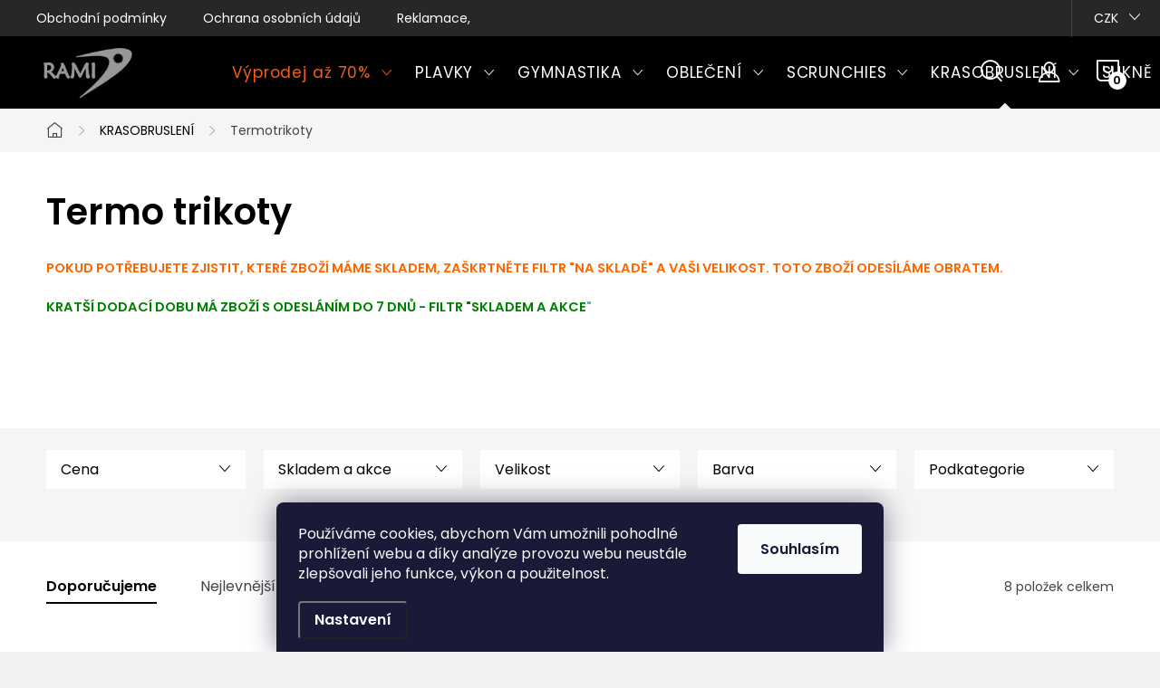

--- FILE ---
content_type: text/html; charset=utf-8
request_url: https://www.ramisport.cz/termo-trikoty/
body_size: 23104
content:
<!doctype html><html lang="cs" dir="ltr" class="header-background-light external-fonts-loaded"><head><meta charset="utf-8" /><meta name="viewport" content="width=device-width,initial-scale=1" /><title>Termo trikoty - český výrobce RAMISPORT</title><link rel="preconnect" href="https://cdn.myshoptet.com" /><link rel="dns-prefetch" href="https://cdn.myshoptet.com" /><link rel="preload" href="https://cdn.myshoptet.com/prj/dist/master/cms/libs/jquery/jquery-1.11.3.min.js" as="script" /><link href="https://cdn.myshoptet.com/prj/dist/master/cms/templates/frontend_templates/shared/css/font-face/nunito.css" rel="stylesheet"><script>
dataLayer = [];
dataLayer.push({'shoptet' : {
    "pageId": 2997,
    "pageType": "category",
    "currency": "CZK",
    "currencyInfo": {
        "decimalSeparator": ",",
        "exchangeRate": 1,
        "priceDecimalPlaces": 0,
        "symbol": "K\u010d",
        "symbolLeft": 0,
        "thousandSeparator": " "
    },
    "language": "cs",
    "projectId": 218175,
    "category": {
        "guid": "686c812e-31d3-11ed-aecd-0cc47a6c9c84",
        "path": "Oble\u010den\u00ed na krasobruslen\u00ed | Termo trikoty",
        "parentCategoryGuid": "1279b1da-5d13-11e8-8216-002590dad85e"
    },
    "cartInfo": {
        "id": null,
        "freeShipping": false,
        "freeShippingFrom": 2000,
        "leftToFreeGift": {
            "formattedPrice": "0 K\u010d",
            "priceLeft": 0
        },
        "freeGift": false,
        "leftToFreeShipping": {
            "priceLeft": 2000,
            "dependOnRegion": 0,
            "formattedPrice": "2 000 K\u010d"
        },
        "discountCoupon": [],
        "getNoBillingShippingPrice": {
            "withoutVat": 0,
            "vat": 0,
            "withVat": 0
        },
        "cartItems": [],
        "taxMode": "ORDINARY"
    },
    "cart": [],
    "customer": {
        "priceRatio": 1,
        "priceListId": 1,
        "groupId": null,
        "registered": false,
        "mainAccount": false
    }
}});
dataLayer.push({'cookie_consent' : {
    "marketing": "denied",
    "analytics": "denied"
}});
document.addEventListener('DOMContentLoaded', function() {
    shoptet.consent.onAccept(function(agreements) {
        if (agreements.length == 0) {
            return;
        }
        dataLayer.push({
            'cookie_consent' : {
                'marketing' : (agreements.includes(shoptet.config.cookiesConsentOptPersonalisation)
                    ? 'granted' : 'denied'),
                'analytics': (agreements.includes(shoptet.config.cookiesConsentOptAnalytics)
                    ? 'granted' : 'denied')
            },
            'event': 'cookie_consent'
        });
    });
});
</script>
<meta property="og:type" content="website"><meta property="og:site_name" content="ramisport.cz"><meta property="og:url" content="https://www.ramisport.cz/termo-trikoty/"><meta property="og:title" content="Termo trikoty - český výrobce RAMISPORT"><meta name="author" content="RAMISPORT"><meta name="web_author" content="Shoptet.cz"><meta name="dcterms.rightsHolder" content="www.ramisport.cz"><meta name="robots" content="index,follow"><meta property="og:image" content="https://cdn.myshoptet.com/usr/www.ramisport.cz/user/logos/logo-__er2.jpg?t=1768978662"><meta property="og:description" content="Oblečení na krasotrénink"><meta name="description" content="Oblečení na krasotrénink"><style>:root {--color-primary: #48B4E3;--color-primary-h: 198;--color-primary-s: 73%;--color-primary-l: 59%;--color-primary-hover: #0286bf;--color-primary-hover-h: 198;--color-primary-hover-s: 98%;--color-primary-hover-l: 38%;--color-secondary: #F26117;--color-secondary-h: 20;--color-secondary-s: 89%;--color-secondary-l: 52%;--color-secondary-hover: #f47839;--color-secondary-hover-h: 20;--color-secondary-hover-s: 89%;--color-secondary-hover-l: 59%;--color-tertiary: #ffffff;--color-tertiary-h: 0;--color-tertiary-s: 0%;--color-tertiary-l: 100%;--color-tertiary-hover: #ffffff;--color-tertiary-hover-h: 0;--color-tertiary-hover-s: 0%;--color-tertiary-hover-l: 100%;--color-header-background: #ffffff;--template-font: "Nunito";--template-headings-font: "Nunito";--header-background-url: url("[data-uri]");--cookies-notice-background: #1A1937;--cookies-notice-color: #F8FAFB;--cookies-notice-button-hover: #f5f5f5;--cookies-notice-link-hover: #27263f;--templates-update-management-preview-mode-content: "Náhled aktualizací šablony je aktivní pro váš prohlížeč."}</style>
    <script>var shoptet = shoptet || {};</script>
    <script src="https://cdn.myshoptet.com/prj/dist/master/shop/dist/main-3g-header.js.05f199e7fd2450312de2.js"></script>
<!-- User include --><!-- service 1047(677) html code header -->
<link rel="stylesheet preload" href="https://use.typekit.net/nxv2roq.css">
<link href="https://cdn.myshoptet.com/prj/dist/master/shop/dist/font-shoptet-11.css.62c94c7785ff2cea73b2.css" rel="stylesheet preload">
<link type="text/css" href="https://cdn.myshoptet.com/usr/paxio.myshoptet.com/user/documents/Venus/style.css?v771103" rel="stylesheet preload" media="all" />
<link href="https://cdn.myshoptet.com/usr/paxio.myshoptet.com/user/documents/blank/ikony.css?v23" rel="stylesheet preload">
<link href="https://cdn.myshoptet.com/usr/paxio.myshoptet.com/user/documents/Venus/preklady.css?v15" rel="stylesheet preload">
<link rel="stylesheet preload" href="https://cdn.myshoptet.com/usr/paxio.myshoptet.com/user/documents/Venus/Slider/slick.css" />
<link rel="stylesheet preload" href="https://cdn.myshoptet.com/usr/paxio.myshoptet.com/user/documents/Venus/Slider/slick-theme.css?v3" />
<link rel="stylesheet preload" href="https://cdn.myshoptet.com/usr/paxio.myshoptet.com/user/documents/Venus/Slider/slick-classic.css?v5" />
<meta name="theme-color" content="#000" id="theme-color"/>
<!-- project html code header -->
<link href="https://fonts.googleapis.com/css2?family=Poppins:wght@400;600&display=swap" rel="stylesheet"> 
<style>
body, div, p, li, label, input, a, #carousel .extended-banner-title, #footer .custom-footer > div h4, .quantity .increase::before, .quantity .decrease::before, .box-categories > h4, #filters h4, .product-appendix, .advanced-order .h2, .p-price .price-final, h1, h2, h3, h4, h5, h6, .h1, .h2, .h3, .h4, .navigation-in > ul > li > a, .extended-banner-title, .fav-cat li > div a, .menu-helper > span, .p .name, .prices, .prices > div, .vote-initials, .vote-name, .news-item .text .title, .social-login-buttons-divider, .subcategories li a .text, .price-standard, .price-final, .price-additional, #productsAlternative::before, .benefitBanner__title, #variants::before, .variant-name, #ratingTab::before, .rate-wrapper .rate-average, .vote-form > form::before, #productDiscussion::before, .cart-table .main-link, .free-gift::before, .free-gift-name, .cart-table tr.related td::before, .cart-related-name, .price-primary, .payment-info b, .payment-shipping-price, .cart-item.cart-item-gift > div > strong, .id--15 .cart-table .p-name, .id--15 .cart-table .p-price, #search-group-categories .search-results-group-list ul li a, .empty-content-404::before, .obj-detail .p-name a, .klient-centrum.obj-detail .content td:last-child, .step-title, .empty-cart-boxes ul li a, .dklab_instagram_widget_heading > .text, .plugin-fixed-header__name, .fvDoplnek .fvDoplnek-produkt .fvDoplnek-text .price, .fvDoplnek-text .name, .hodnoceni-hp .autor, .navigation-in > ul li a, .blog-hp::before, .id--18 .row-summary dl dt:first-child, .id--18 .row-summary dl dd:nth-child(2), .hodnoceni::before {font-family: 'Poppins', sans-serif !important;}

.delivery-time > span::after {display: none !important;}
.delivery-time > span::before{content: ", Můžeme odeslat do: ";}
.id--9 .delivery-time {font-size: 0;}
.id--9 .delivery-time strong{font-size: 16px; color: #F26117;}
.id--9 .delivery-time::before{font-size: 16px;content: "Můžeme odeslat do: ";}
@media screen and (min-width: 1200px){
.navigation-in > ul > li > a {padding: 33px 12px;font-size: 17px;}
}
</style>






<style>
@media screen and (min-width: 1200px){
.type-index #header {position: relative !important;top: 0 !important;background-color: #000 !important;}
.type-index .top-navigation-bar {z-index: 2 !important;top: 0 !important;position: relative !important;background-color: #272727 !important;}
.one-column-body .carousel-inner > .item.carousel-link a::before, .one-column-body .carousel-inner > .item:not(.carousel-link)::before {display: none;}
}
</style>



<style>
@media screen and (min-width: 768px){
.navigation-in > ul > li.ext > ul > li > a{display: block;}
.navigation-in > ul > li.ext > ul > li > div{padding-left: 12px;}
.navigation-in > ul > li.ext > ul > li:not(.has-third-level) > div > a {margin-bottom: 0;line-height: 22px;height: 64px;display: flex;align-items: center;}
}
</style>



<style>
.site-name img {-webkit-filter: none; filter: none;}
</style>



<style>

.veltab { font-size: 1.1em; margin-bottom: 10px; clear: left; border: solid 1px #3071ba }
.velnadp { color: #5a3808; font-size: 0.9em; background-color: #e6f1fb; text-align: left; border: solid 1px #3071ba; padding-left: 3px }
.velnadp1 { color: white; background-color: #3071ba; text-align: center; border: solid 1px #3071ba }
.vel { font-size: 0.9em; text-align: center; padding-right: 0; padding-left: 0; width: 5em; height: 2em; border: solid 1px #3071ba }
.nadpis { font: bold ; font-size: 1.2em; !font-size: 1em; margin-top: 0.6em; margin-bottom: 0.6em }





/* zmena infoprouzku */
.site-msg.information {
background: #ffffff !important;
color: #F26117 !important;
font-size: 15px !important;
font-weight: 600;
}
.filter-section-boolean h4 span{font-size: 0;}
.filter-section-boolean h4 span::after{content: "Skladem a akce"; font-size: 16px;}
.flag.flag-new {background-color: #662708;}
.flag.flag-tip {background-color: #48B4E3;}
.flag.flag-discount, .flag.flag-action {background-color: #FF8147;}
.price-standard, .p-info-wrapper .price-standard {color: #FF8147;}
.slick-prev::before, .slick-next::before {font-weight: 600 !important;}
.navigation-in > ul > li.menu-item-781 > a{color: #F26117;}
.p-short-description > p {display: block;}

.ordering-process .msg.msg-error{position: fixed; top: 0; left: 0; background-color: rgba(0,0,0,0.7);width: 100%; height: 100%;padding: 0;border: 0;}
.ordering-process .msg.msg-error .container{background-color: #d9534f;position: fixed; top: 50%; left: 50%; transform: translate(-50%,-50%); width: 100%; max-width: 700px;text-align: center; padding: 40px; font-size: 20px;}
</style>

<meta name="google-site-verification" content="kJKpkmkgKuQUaIMIy12tMxNqH4HhRwD1C4A2Vw8Eco4" />


<script type="text/javascript">
    window.smartlook||(function(d) {
    var o=smartlook=function(){ o.api.push(arguments)},h=d.getElementsByTagName('head')[0];
    var c=d.createElement('script');o.api=new Array();c.async=true;c.type='text/javascript';
    c.charset='utf-8';c.src='https://rec.smartlook.com/recorder.js';h.appendChild(c);
    })(document);
    smartlook('init', 'baa6c16ea0fe5c494deffabf6dd0b1ade5d12bb2');
</script>


<script type="text/javascript">
    (function(c,l,a,r,i,t,y){
        c[a]=c[a]||function(){(c[a].q=c[a].q||[]).push(arguments)};
        t=l.createElement(r);t.async=1;t.src="https://www.clarity.ms/tag/"+i;
        y=l.getElementsByTagName(r)[0];y.parentNode.insertBefore(t,y);
    })(window, document, "clarity", "script", "cc3h0jkzmf");
</script>

<!-- /User include --><link rel="shortcut icon" href="/favicon.ico" type="image/x-icon" /><link rel="canonical" href="https://www.ramisport.cz/termo-trikoty/" />    <!-- Global site tag (gtag.js) - Google Analytics -->
    <script async src="https://www.googletagmanager.com/gtag/js?id=G-1W22HEP2SC"></script>
    <script>
        
        window.dataLayer = window.dataLayer || [];
        function gtag(){dataLayer.push(arguments);}
        

                    console.debug('default consent data');

            gtag('consent', 'default', {"ad_storage":"denied","analytics_storage":"denied","ad_user_data":"denied","ad_personalization":"denied","wait_for_update":500});
            dataLayer.push({
                'event': 'default_consent'
            });
        
        gtag('js', new Date());

                gtag('config', 'UA-122374737-1', { 'groups': "UA" });
        
                gtag('config', 'G-1W22HEP2SC', {"groups":"GA4","send_page_view":false,"content_group":"category","currency":"CZK","page_language":"cs"});
        
                gtag('config', 'AW-737408254');
        
        
        
        
        
                    gtag('event', 'page_view', {"send_to":"GA4","page_language":"cs","content_group":"category","currency":"CZK"});
        
        
        
        
        
        
        
        
        
        
        
        
        
        document.addEventListener('DOMContentLoaded', function() {
            if (typeof shoptet.tracking !== 'undefined') {
                for (var id in shoptet.tracking.bannersList) {
                    gtag('event', 'view_promotion', {
                        "send_to": "UA",
                        "promotions": [
                            {
                                "id": shoptet.tracking.bannersList[id].id,
                                "name": shoptet.tracking.bannersList[id].name,
                                "position": shoptet.tracking.bannersList[id].position
                            }
                        ]
                    });
                }
            }

            shoptet.consent.onAccept(function(agreements) {
                if (agreements.length !== 0) {
                    console.debug('gtag consent accept');
                    var gtagConsentPayload =  {
                        'ad_storage': agreements.includes(shoptet.config.cookiesConsentOptPersonalisation)
                            ? 'granted' : 'denied',
                        'analytics_storage': agreements.includes(shoptet.config.cookiesConsentOptAnalytics)
                            ? 'granted' : 'denied',
                                                                                                'ad_user_data': agreements.includes(shoptet.config.cookiesConsentOptPersonalisation)
                            ? 'granted' : 'denied',
                        'ad_personalization': agreements.includes(shoptet.config.cookiesConsentOptPersonalisation)
                            ? 'granted' : 'denied',
                        };
                    console.debug('update consent data', gtagConsentPayload);
                    gtag('consent', 'update', gtagConsentPayload);
                    dataLayer.push(
                        { 'event': 'update_consent' }
                    );
                }
            });
        });
    </script>
</head><body class="desktop id-2997 in-termo-trikoty template-11 type-category one-column-body columns-4 blank-mode blank-mode-css ums_forms_redesign--off ums_a11y_category_page--on ums_discussion_rating_forms--off ums_flags_display_unification--on ums_a11y_login--on mobile-header-version-1">
        <div id="fb-root"></div>
        <script>
            window.fbAsyncInit = function() {
                FB.init({
//                    appId            : 'your-app-id',
                    autoLogAppEvents : true,
                    xfbml            : true,
                    version          : 'v19.0'
                });
            };
        </script>
        <script async defer crossorigin="anonymous" src="https://connect.facebook.net/cs_CZ/sdk.js"></script>    <div class="siteCookies siteCookies--bottom siteCookies--dark js-siteCookies" role="dialog" data-testid="cookiesPopup" data-nosnippet>
        <div class="siteCookies__form">
            <div class="siteCookies__content">
                <div class="siteCookies__text">
                    <p>Používáme cookies, abychom Vám umožnili pohodlné prohlížení webu a díky analýze provozu webu neustále zlepšovali jeho funkce, výkon a použitelnost.</p>
                </div>
                <p class="siteCookies__links">
                    <button class="siteCookies__link js-cookies-settings" aria-label="Nastavení cookies" data-testid="cookiesSettings">Nastavení</button>
                </p>
            </div>
            <div class="siteCookies__buttonWrap">
                                <button class="siteCookies__button js-cookiesConsentSubmit" value="all" aria-label="Přijmout cookies" data-testid="buttonCookiesAccept">Souhlasím</button>
            </div>
        </div>
        <script>
            document.addEventListener("DOMContentLoaded", () => {
                const siteCookies = document.querySelector('.js-siteCookies');
                document.addEventListener("scroll", shoptet.common.throttle(() => {
                    const st = document.documentElement.scrollTop;
                    if (st > 1) {
                        siteCookies.classList.add('siteCookies--scrolled');
                    } else {
                        siteCookies.classList.remove('siteCookies--scrolled');
                    }
                }, 100));
            });
        </script>
    </div>
<a href="#content" class="skip-link sr-only">Přejít na obsah</a><div class="overall-wrapper"><div class="user-action"><div class="container">
    <div class="user-action-in">
                    <div id="login" class="user-action-login popup-widget login-widget" role="dialog" aria-labelledby="loginHeading">
        <div class="popup-widget-inner">
                            <h2 id="loginHeading">Přihlášení k vašemu účtu</h2><div id="customerLogin"><form action="/action/Customer/Login/" method="post" id="formLoginIncluded" class="csrf-enabled formLogin" data-testid="formLogin"><input type="hidden" name="referer" value="" /><div class="form-group"><div class="input-wrapper email js-validated-element-wrapper no-label"><input type="email" name="email" class="form-control" autofocus placeholder="E-mailová adresa (např. jan@novak.cz)" data-testid="inputEmail" autocomplete="email" required /></div></div><div class="form-group"><div class="input-wrapper password js-validated-element-wrapper no-label"><input type="password" name="password" class="form-control" placeholder="Heslo" data-testid="inputPassword" autocomplete="current-password" required /><span class="no-display">Nemůžete vyplnit toto pole</span><input type="text" name="surname" value="" class="no-display" /></div></div><div class="form-group"><div class="login-wrapper"><button type="submit" class="btn btn-secondary btn-text btn-login" data-testid="buttonSubmit">Přihlásit se</button><div class="password-helper"><a href="/registrace/" data-testid="signup" rel="nofollow">Nová registrace</a><a href="/klient/zapomenute-heslo/" rel="nofollow">Zapomenuté heslo</a></div></div></div></form>
</div>                    </div>
    </div>

                            <div id="cart-widget" class="user-action-cart popup-widget cart-widget loader-wrapper" data-testid="popupCartWidget" role="dialog" aria-hidden="true">
    <div class="popup-widget-inner cart-widget-inner place-cart-here">
        <div class="loader-overlay">
            <div class="loader"></div>
        </div>
    </div>

    <div class="cart-widget-button">
        <a href="/kosik/" class="btn btn-conversion" id="continue-order-button" rel="nofollow" data-testid="buttonNextStep">Pokračovat do košíku</a>
    </div>
</div>
            </div>
</div>
</div><div class="top-navigation-bar" data-testid="topNavigationBar">

    <div class="container">

        <div class="top-navigation-contacts">
            <strong>Zákaznická podpora:</strong><a href="mailto:ramisport@ramisport.cz" class="project-email" data-testid="contactboxEmail"><span>ramisport@ramisport.cz</span></a>        </div>

                            <div class="top-navigation-menu">
                <div class="top-navigation-menu-trigger"></div>
                <ul class="top-navigation-bar-menu">
                                            <li class="top-navigation-menu-item-39">
                            <a href="/obchodni-podminky/">Obchodní podmínky</a>
                        </li>
                                            <li class="top-navigation-menu-item-907">
                            <a href="/podminky-ochrany-osobnich-udaju/">Ochrana osobních údajů</a>
                        </li>
                                            <li class="top-navigation-menu-item-27">
                            <a href="/reklamace--vymeny-a-vraceni-zbozi/">Reklamace, výměny a vrácení zboží</a>
                        </li>
                                    </ul>
                <ul class="top-navigation-bar-menu-helper"></ul>
            </div>
        
        <div class="top-navigation-tools top-navigation-tools--language">
            <div class="responsive-tools">
                <a href="#" class="toggle-window" data-target="search" aria-label="Hledat" data-testid="linkSearchIcon"></a>
                                                            <a href="#" class="toggle-window" data-target="login"></a>
                                                    <a href="#" class="toggle-window" data-target="navigation" aria-label="Menu" data-testid="hamburgerMenu"></a>
            </div>
                <div class="dropdown">
        <span>Ceny v:</span>
        <button id="topNavigationDropdown" type="button" data-toggle="dropdown" aria-haspopup="true" aria-expanded="false">
            CZK
            <span class="caret"></span>
        </button>
        <ul class="dropdown-menu" aria-labelledby="topNavigationDropdown"><li><a href="/action/Currency/changeCurrency/?currencyCode=CZK" rel="nofollow">CZK</a></li><li><a href="/action/Currency/changeCurrency/?currencyCode=EUR" rel="nofollow">EUR</a></li></ul>
    </div>
            <button class="top-nav-button top-nav-button-login toggle-window" type="button" data-target="login" aria-haspopup="dialog" aria-controls="login" aria-expanded="false" data-testid="signin"><span>Přihlášení</span></button>        </div>

    </div>

</div>
<header id="header"><div class="container navigation-wrapper">
    <div class="header-top">
        <div class="site-name-wrapper">
            <div class="site-name"><a href="/" data-testid="linkWebsiteLogo"><img src="https://cdn.myshoptet.com/usr/www.ramisport.cz/user/logos/logo-__er2.jpg" alt="RAMISPORT" fetchpriority="low" /></a></div>        </div>
        <div class="search" itemscope itemtype="https://schema.org/WebSite">
            <meta itemprop="headline" content="Termo trikoty"/><meta itemprop="url" content="https://www.ramisport.cz"/><meta itemprop="text" content="Oblečení na krasotrénink"/>            <form action="/action/ProductSearch/prepareString/" method="post"
    id="formSearchForm" class="search-form compact-form js-search-main"
    itemprop="potentialAction" itemscope itemtype="https://schema.org/SearchAction" data-testid="searchForm">
    <fieldset>
        <meta itemprop="target"
            content="https://www.ramisport.cz/vyhledavani/?string={string}"/>
        <input type="hidden" name="language" value="cs"/>
        
            
<input
    type="search"
    name="string"
        class="query-input form-control search-input js-search-input"
    placeholder="Napište, co hledáte"
    autocomplete="off"
    required
    itemprop="query-input"
    aria-label="Vyhledávání"
    data-testid="searchInput"
>
            <button type="submit" class="btn btn-default" data-testid="searchBtn">Hledat</button>
        
    </fieldset>
</form>
        </div>
        <div class="navigation-buttons">
                
    <a href="/kosik/" class="btn btn-icon toggle-window cart-count" data-target="cart" data-hover="true" data-redirect="true" data-testid="headerCart" rel="nofollow" aria-haspopup="dialog" aria-expanded="false" aria-controls="cart-widget">
        
                <span class="sr-only">Nákupní košík</span>
        
            <span class="cart-price visible-lg-inline-block" data-testid="headerCartPrice">
                                    Prázdný košík                            </span>
        
    
            </a>
        </div>
    </div>
    <nav id="navigation" aria-label="Hlavní menu" data-collapsible="true"><div class="navigation-in menu"><ul class="menu-level-1" role="menubar" data-testid="headerMenuItems"><li class="menu-item-781 ext" role="none"><a href="/vyprodej/" data-testid="headerMenuItem" role="menuitem" aria-haspopup="true" aria-expanded="false"><b>Výprodej až 70%</b><span class="submenu-arrow"></span></a><ul class="menu-level-2" aria-label="Výprodej až 70%" tabindex="-1" role="menu"><li class="menu-item-877" role="none"><a href="/plavky-vyprodej/" class="menu-image" data-testid="headerMenuItem" tabindex="-1" aria-hidden="true"><img src="data:image/svg+xml,%3Csvg%20width%3D%22140%22%20height%3D%22100%22%20xmlns%3D%22http%3A%2F%2Fwww.w3.org%2F2000%2Fsvg%22%3E%3C%2Fsvg%3E" alt="" aria-hidden="true" width="140" height="100"  data-src="https://cdn.myshoptet.com/usr/www.ramisport.cz/user/categories/thumb/pljedn-1.jpg" fetchpriority="low" /></a><div><a href="/plavky-vyprodej/" data-testid="headerMenuItem" role="menuitem"><span>Plavky</span></a>
                        </div></li><li class="menu-item-853" role="none"><a href="/gymnasticke-obleceni-vyprodej/" class="menu-image" data-testid="headerMenuItem" tabindex="-1" aria-hidden="true"><img src="data:image/svg+xml,%3Csvg%20width%3D%22140%22%20height%3D%22100%22%20xmlns%3D%22http%3A%2F%2Fwww.w3.org%2F2000%2Fsvg%22%3E%3C%2Fsvg%3E" alt="" aria-hidden="true" width="140" height="100"  data-src="https://cdn.myshoptet.com/usr/www.ramisport.cz/user/categories/thumb/dlruk-1.jpg" fetchpriority="low" /></a><div><a href="/gymnasticke-obleceni-vyprodej/" data-testid="headerMenuItem" role="menuitem"><span>Gymnastika</span></a>
                        </div></li><li class="menu-item-856" role="none"><a href="/dresy-na-moderni-gymnastiku-vyprodej/" class="menu-image" data-testid="headerMenuItem" tabindex="-1" aria-hidden="true"><img src="data:image/svg+xml,%3Csvg%20width%3D%22140%22%20height%3D%22100%22%20xmlns%3D%22http%3A%2F%2Fwww.w3.org%2F2000%2Fsvg%22%3E%3C%2Fsvg%3E" alt="" aria-hidden="true" width="140" height="100"  data-src="https://cdn.myshoptet.com/usr/www.ramisport.cz/user/categories/thumb/moder-1.jpg" fetchpriority="low" /></a><div><a href="/dresy-na-moderni-gymnastiku-vyprodej/" data-testid="headerMenuItem" role="menuitem"><span>Moderní gymnastika</span></a>
                        </div></li><li class="menu-item-859" role="none"><a href="/obleceni-na-krasobrusleni-vyprodej/" class="menu-image" data-testid="headerMenuItem" tabindex="-1" aria-hidden="true"><img src="data:image/svg+xml,%3Csvg%20width%3D%22140%22%20height%3D%22100%22%20xmlns%3D%22http%3A%2F%2Fwww.w3.org%2F2000%2Fsvg%22%3E%3C%2Fsvg%3E" alt="" aria-hidden="true" width="140" height="100"  data-src="https://cdn.myshoptet.com/usr/www.ramisport.cz/user/categories/thumb/kras.jpg" fetchpriority="low" /></a><div><a href="/obleceni-na-krasobrusleni-vyprodej/" data-testid="headerMenuItem" role="menuitem"><span>Krasobruslení</span></a>
                        </div></li><li class="menu-item-862" role="none"><a href="/sportovni-a-tanecni-sukne-vyprodej/" class="menu-image" data-testid="headerMenuItem" tabindex="-1" aria-hidden="true"><img src="data:image/svg+xml,%3Csvg%20width%3D%22140%22%20height%3D%22100%22%20xmlns%3D%22http%3A%2F%2Fwww.w3.org%2F2000%2Fsvg%22%3E%3C%2Fsvg%3E" alt="" aria-hidden="true" width="140" height="100"  data-src="https://cdn.myshoptet.com/usr/www.ramisport.cz/user/categories/thumb/sukkal.jpg" fetchpriority="low" /></a><div><a href="/sportovni-a-tanecni-sukne-vyprodej/" data-testid="headerMenuItem" role="menuitem"><span>Sukně</span></a>
                        </div></li></ul></li>
<li class="menu-item-673 ext" role="none"><a href="/plavky/" data-testid="headerMenuItem" role="menuitem" aria-haspopup="true" aria-expanded="false"><b>PLAVKY</b><span class="submenu-arrow"></span></a><ul class="menu-level-2" aria-label="PLAVKY" tabindex="-1" role="menu"><li class="menu-item-675" role="none"><a href="/damske-plavky-jednodilne/" class="menu-image" data-testid="headerMenuItem" tabindex="-1" aria-hidden="true"><img src="data:image/svg+xml,%3Csvg%20width%3D%22140%22%20height%3D%22100%22%20xmlns%3D%22http%3A%2F%2Fwww.w3.org%2F2000%2Fsvg%22%3E%3C%2Fsvg%3E" alt="" aria-hidden="true" width="140" height="100"  data-src="https://cdn.myshoptet.com/usr/www.ramisport.cz/user/categories/thumb/pljedn.jpg" fetchpriority="low" /></a><div><a href="/damske-plavky-jednodilne/" data-testid="headerMenuItem" role="menuitem"><span>Dámské jednodílné</span></a>
                        </div></li><li class="menu-item-808" role="none"><a href="/damske-plavky-dvoudilne/" class="menu-image" data-testid="headerMenuItem" tabindex="-1" aria-hidden="true"><img src="data:image/svg+xml,%3Csvg%20width%3D%22140%22%20height%3D%22100%22%20xmlns%3D%22http%3A%2F%2Fwww.w3.org%2F2000%2Fsvg%22%3E%3C%2Fsvg%3E" alt="" aria-hidden="true" width="140" height="100"  data-src="https://cdn.myshoptet.com/usr/www.ramisport.cz/user/categories/thumb/pldvou.jpg" fetchpriority="low" /></a><div><a href="/damske-plavky-dvoudilne/" data-testid="headerMenuItem" role="menuitem"><span>Dámské dvoudílné</span></a>
                        </div></li><li class="menu-item-676" role="none"><a href="/panske-plavky/" class="menu-image" data-testid="headerMenuItem" tabindex="-1" aria-hidden="true"><img src="data:image/svg+xml,%3Csvg%20width%3D%22140%22%20height%3D%22100%22%20xmlns%3D%22http%3A%2F%2Fwww.w3.org%2F2000%2Fsvg%22%3E%3C%2Fsvg%3E" alt="" aria-hidden="true" width="140" height="100"  data-src="https://cdn.myshoptet.com/usr/www.ramisport.cz/user/categories/thumb/plpan.jpg" fetchpriority="low" /></a><div><a href="/panske-plavky/" data-testid="headerMenuItem" role="menuitem"><span>Pánské</span></a>
                        </div></li><li class="menu-item-677" role="none"><a href="/divci-plavky/" class="menu-image" data-testid="headerMenuItem" tabindex="-1" aria-hidden="true"><img src="data:image/svg+xml,%3Csvg%20width%3D%22140%22%20height%3D%22100%22%20xmlns%3D%22http%3A%2F%2Fwww.w3.org%2F2000%2Fsvg%22%3E%3C%2Fsvg%3E" alt="" aria-hidden="true" width="140" height="100"  data-src="https://cdn.myshoptet.com/usr/www.ramisport.cz/user/categories/thumb/pldiv.jpg" fetchpriority="low" /></a><div><a href="/divci-plavky/" data-testid="headerMenuItem" role="menuitem"><span>Dívčí</span></a>
                        </div></li><li class="menu-item-787" role="none"><a href="/chlapecke-plavky/" class="menu-image" data-testid="headerMenuItem" tabindex="-1" aria-hidden="true"><img src="data:image/svg+xml,%3Csvg%20width%3D%22140%22%20height%3D%22100%22%20xmlns%3D%22http%3A%2F%2Fwww.w3.org%2F2000%2Fsvg%22%3E%3C%2Fsvg%3E" alt="" aria-hidden="true" width="140" height="100"  data-src="https://cdn.myshoptet.com/usr/www.ramisport.cz/user/categories/thumb/plchl.jpg" fetchpriority="low" /></a><div><a href="/chlapecke-plavky/" data-testid="headerMenuItem" role="menuitem"><span>Chlapecké</span></a>
                        </div></li></ul></li>
<li class="menu-item-683 ext" role="none"><a href="/gymnasticke-obleceni/" data-testid="headerMenuItem" role="menuitem" aria-haspopup="true" aria-expanded="false"><b>GYMNASTIKA</b><span class="submenu-arrow"></span></a><ul class="menu-level-2" aria-label="GYMNASTIKA" tabindex="-1" role="menu"><li class="menu-item-684" role="none"><a href="/gymnasticke-dresy-s-dlouhym-rukavem/" class="menu-image" data-testid="headerMenuItem" tabindex="-1" aria-hidden="true"><img src="data:image/svg+xml,%3Csvg%20width%3D%22140%22%20height%3D%22100%22%20xmlns%3D%22http%3A%2F%2Fwww.w3.org%2F2000%2Fsvg%22%3E%3C%2Fsvg%3E" alt="" aria-hidden="true" width="140" height="100"  data-src="https://cdn.myshoptet.com/usr/www.ramisport.cz/user/categories/thumb/dlruk.jpg" fetchpriority="low" /></a><div><a href="/gymnasticke-dresy-s-dlouhym-rukavem/" data-testid="headerMenuItem" role="menuitem"><span>Dresy s dlouhým rukávem</span></a>
                        </div></li><li class="menu-item-685" role="none"><a href="/gymnasticke-dresy-s-kratkym-rukavem/" class="menu-image" data-testid="headerMenuItem" tabindex="-1" aria-hidden="true"><img src="data:image/svg+xml,%3Csvg%20width%3D%22140%22%20height%3D%22100%22%20xmlns%3D%22http%3A%2F%2Fwww.w3.org%2F2000%2Fsvg%22%3E%3C%2Fsvg%3E" alt="" aria-hidden="true" width="140" height="100"  data-src="https://cdn.myshoptet.com/usr/www.ramisport.cz/user/categories/thumb/krruk.jpg" fetchpriority="low" /></a><div><a href="/gymnasticke-dresy-s-kratkym-rukavem/" data-testid="headerMenuItem" role="menuitem"><span>Dresy s krátkým rukávem</span></a>
                        </div></li><li class="menu-item-814" role="none"><a href="/gymnasticke-dresy-bez-rukavu/" class="menu-image" data-testid="headerMenuItem" tabindex="-1" aria-hidden="true"><img src="data:image/svg+xml,%3Csvg%20width%3D%22140%22%20height%3D%22100%22%20xmlns%3D%22http%3A%2F%2Fwww.w3.org%2F2000%2Fsvg%22%3E%3C%2Fsvg%3E" alt="" aria-hidden="true" width="140" height="100"  data-src="https://cdn.myshoptet.com/usr/www.ramisport.cz/user/categories/thumb/bezruk.jpg" fetchpriority="low" /></a><div><a href="/gymnasticke-dresy-bez-rukavu/" data-testid="headerMenuItem" role="menuitem"><span>Dresy bez rukávů</span></a>
                        </div></li><li class="menu-item-817" role="none"><a href="/chlapecke-a-panske-gymnasticke-dresy--sortky-a-sponovky/" class="menu-image" data-testid="headerMenuItem" tabindex="-1" aria-hidden="true"><img src="data:image/svg+xml,%3Csvg%20width%3D%22140%22%20height%3D%22100%22%20xmlns%3D%22http%3A%2F%2Fwww.w3.org%2F2000%2Fsvg%22%3E%3C%2Fsvg%3E" alt="" aria-hidden="true" width="140" height="100"  data-src="https://cdn.myshoptet.com/usr/www.ramisport.cz/user/categories/thumb/chlap.jpg" fetchpriority="low" /></a><div><a href="/chlapecke-a-panske-gymnasticke-dresy--sortky-a-sponovky/" data-testid="headerMenuItem" role="menuitem"><span>Chlapecké a pánské</span></a>
                        </div></li><li class="menu-item-895" role="none"><a href="/dresy-na-moderni-gymnastiku/" class="menu-image" data-testid="headerMenuItem" tabindex="-1" aria-hidden="true"><img src="data:image/svg+xml,%3Csvg%20width%3D%22140%22%20height%3D%22100%22%20xmlns%3D%22http%3A%2F%2Fwww.w3.org%2F2000%2Fsvg%22%3E%3C%2Fsvg%3E" alt="" aria-hidden="true" width="140" height="100"  data-src="https://cdn.myshoptet.com/usr/www.ramisport.cz/user/categories/thumb/moder.jpg" fetchpriority="low" /></a><div><a href="/dresy-na-moderni-gymnastiku/" data-testid="headerMenuItem" role="menuitem"><span>Dresy na moderní gymnastiku</span></a>
                        </div></li><li class="menu-item-820" role="none"><a href="/sportovni-topy--tilka-a-tricka/" class="menu-image" data-testid="headerMenuItem" tabindex="-1" aria-hidden="true"><img src="data:image/svg+xml,%3Csvg%20width%3D%22140%22%20height%3D%22100%22%20xmlns%3D%22http%3A%2F%2Fwww.w3.org%2F2000%2Fsvg%22%3E%3C%2Fsvg%3E" alt="" aria-hidden="true" width="140" height="100"  data-src="https://cdn.myshoptet.com/usr/www.ramisport.cz/user/categories/thumb/top.jpg" fetchpriority="low" /></a><div><a href="/sportovni-topy--tilka-a-tricka/" data-testid="headerMenuItem" role="menuitem"><span>Topy, tílka a trička</span></a>
                        </div></li><li class="menu-item-823" role="none"><a href="/sportovni-leginy-a-kratasy/" class="menu-image" data-testid="headerMenuItem" tabindex="-1" aria-hidden="true"><img src="data:image/svg+xml,%3Csvg%20width%3D%22140%22%20height%3D%22100%22%20xmlns%3D%22http%3A%2F%2Fwww.w3.org%2F2000%2Fsvg%22%3E%3C%2Fsvg%3E" alt="" aria-hidden="true" width="140" height="100"  data-src="https://cdn.myshoptet.com/usr/www.ramisport.cz/user/categories/thumb/leginy.jpg" fetchpriority="low" /></a><div><a href="/sportovni-leginy-a-kratasy/" data-testid="headerMenuItem" role="menuitem"><span>Kraťasy a legíny</span></a>
                        </div></li><li class="menu-item-826 has-third-level" role="none"><a href="/gumicky-do-vlasu/" class="menu-image" data-testid="headerMenuItem" tabindex="-1" aria-hidden="true"><img src="data:image/svg+xml,%3Csvg%20width%3D%22140%22%20height%3D%22100%22%20xmlns%3D%22http%3A%2F%2Fwww.w3.org%2F2000%2Fsvg%22%3E%3C%2Fsvg%3E" alt="" aria-hidden="true" width="140" height="100"  data-src="https://cdn.myshoptet.com/usr/www.ramisport.cz/user/categories/thumb/gum.jpg" fetchpriority="low" /></a><div><a href="/gumicky-do-vlasu/" data-testid="headerMenuItem" role="menuitem"><span>Gumičky do vlasů</span></a>
                                                    <ul class="menu-level-3" role="menu">
                                                                    <li class="menu-item-3021" role="none">
                                        <a href="/sety-gumicek/" data-testid="headerMenuItem" role="menuitem">
                                            Sety gumiček</a>                                    </li>
                                                            </ul>
                        </div></li></ul></li>
<li class="menu-item-2694 ext" role="none"><a href="/sportovni-obleceni/" data-testid="headerMenuItem" role="menuitem" aria-haspopup="true" aria-expanded="false"><b>OBLEČENÍ</b><span class="submenu-arrow"></span></a><ul class="menu-level-2" aria-label="OBLEČENÍ" tabindex="-1" role="menu"><li class="menu-item-2709" role="none"><a href="/damske-sportovni-a-fitness-crop-topy-sportovni-podprsenky/" class="menu-image" data-testid="headerMenuItem" tabindex="-1" aria-hidden="true"><img src="data:image/svg+xml,%3Csvg%20width%3D%22140%22%20height%3D%22100%22%20xmlns%3D%22http%3A%2F%2Fwww.w3.org%2F2000%2Fsvg%22%3E%3C%2Fsvg%3E" alt="" aria-hidden="true" width="140" height="100"  data-src="https://cdn.myshoptet.com/usr/www.ramisport.cz/user/categories/thumb/top-1.jpg" fetchpriority="low" /></a><div><a href="/damske-sportovni-a-fitness-crop-topy-sportovni-podprsenky/" data-testid="headerMenuItem" role="menuitem"><span>Dámské sportovní topy - podprsenky</span></a>
                        </div></li><li class="menu-item-2739" role="none"><a href="/damska-sportovni-a-fitness-tilka-tank-topy/" class="menu-image" data-testid="headerMenuItem" tabindex="-1" aria-hidden="true"><img src="data:image/svg+xml,%3Csvg%20width%3D%22140%22%20height%3D%22100%22%20xmlns%3D%22http%3A%2F%2Fwww.w3.org%2F2000%2Fsvg%22%3E%3C%2Fsvg%3E" alt="" aria-hidden="true" width="140" height="100"  data-src="https://cdn.myshoptet.com/usr/www.ramisport.cz/user/categories/thumb/tilk.jpg" fetchpriority="low" /></a><div><a href="/damska-sportovni-a-fitness-tilka-tank-topy/" data-testid="headerMenuItem" role="menuitem"><span>Dámská sportovní tílka</span></a>
                        </div></li><li class="menu-item-2736" role="none"><a href="/damska-sportovni-a-funkcni-tricka/" class="menu-image" data-testid="headerMenuItem" tabindex="-1" aria-hidden="true"><img src="data:image/svg+xml,%3Csvg%20width%3D%22140%22%20height%3D%22100%22%20xmlns%3D%22http%3A%2F%2Fwww.w3.org%2F2000%2Fsvg%22%3E%3C%2Fsvg%3E" alt="" aria-hidden="true" width="140" height="100"  data-src="https://cdn.myshoptet.com/usr/www.ramisport.cz/user/categories/thumb/trik.jpg" fetchpriority="low" /></a><div><a href="/damska-sportovni-a-funkcni-tricka/" data-testid="headerMenuItem" role="menuitem"><span>Dámská sportovní trička</span></a>
                        </div></li><li class="menu-item-2718" role="none"><a href="/damske-sportovni-a-fitness-kratasy/" class="menu-image" data-testid="headerMenuItem" tabindex="-1" aria-hidden="true"><img src="data:image/svg+xml,%3Csvg%20width%3D%22140%22%20height%3D%22100%22%20xmlns%3D%22http%3A%2F%2Fwww.w3.org%2F2000%2Fsvg%22%3E%3C%2Fsvg%3E" alt="" aria-hidden="true" width="140" height="100"  data-src="https://cdn.myshoptet.com/usr/www.ramisport.cz/user/categories/thumb/plpan-1.jpg" fetchpriority="low" /></a><div><a href="/damske-sportovni-a-fitness-kratasy/" data-testid="headerMenuItem" role="menuitem"><span>Dámské sportovní kraťasy</span></a>
                        </div></li><li class="menu-item-2703" role="none"><a href="/damske-sportovni-a-fitness-leginy-2/" class="menu-image" data-testid="headerMenuItem" tabindex="-1" aria-hidden="true"><img src="data:image/svg+xml,%3Csvg%20width%3D%22140%22%20height%3D%22100%22%20xmlns%3D%22http%3A%2F%2Fwww.w3.org%2F2000%2Fsvg%22%3E%3C%2Fsvg%3E" alt="" aria-hidden="true" width="140" height="100"  data-src="https://cdn.myshoptet.com/usr/www.ramisport.cz/user/categories/thumb/leginy-2.jpg" fetchpriority="low" /></a><div><a href="/damske-sportovni-a-fitness-leginy-2/" data-testid="headerMenuItem" role="menuitem"><span>Dámské sportovní legíny</span></a>
                        </div></li><li class="menu-item-2733" role="none"><a href="/divci-sportovni-a-fitness-crop-topy-sportovni-podprsenky/" class="menu-image" data-testid="headerMenuItem" tabindex="-1" aria-hidden="true"><img src="data:image/svg+xml,%3Csvg%20width%3D%22140%22%20height%3D%22100%22%20xmlns%3D%22http%3A%2F%2Fwww.w3.org%2F2000%2Fsvg%22%3E%3C%2Fsvg%3E" alt="" aria-hidden="true" width="140" height="100"  data-src="https://cdn.myshoptet.com/usr/www.ramisport.cz/user/categories/thumb/top-2.jpg" fetchpriority="low" /></a><div><a href="/divci-sportovni-a-fitness-crop-topy-sportovni-podprsenky/" data-testid="headerMenuItem" role="menuitem"><span>Dívčí sportovní topy - podprsenky</span></a>
                        </div></li><li class="menu-item-2715" role="none"><a href="/divci-sportovni-a-fitness-tilka-tank-topy/" class="menu-image" data-testid="headerMenuItem" tabindex="-1" aria-hidden="true"><img src="data:image/svg+xml,%3Csvg%20width%3D%22140%22%20height%3D%22100%22%20xmlns%3D%22http%3A%2F%2Fwww.w3.org%2F2000%2Fsvg%22%3E%3C%2Fsvg%3E" alt="" aria-hidden="true" width="140" height="100"  data-src="https://cdn.myshoptet.com/usr/www.ramisport.cz/user/categories/thumb/tilk-1.jpg" fetchpriority="low" /></a><div><a href="/divci-sportovni-a-fitness-tilka-tank-topy/" data-testid="headerMenuItem" role="menuitem"><span>Dívčí sportovní tílka</span></a>
                        </div></li><li class="menu-item-2742" role="none"><a href="/divci-sportovni-a-funkcni-tricka/" class="menu-image" data-testid="headerMenuItem" tabindex="-1" aria-hidden="true"><img src="data:image/svg+xml,%3Csvg%20width%3D%22140%22%20height%3D%22100%22%20xmlns%3D%22http%3A%2F%2Fwww.w3.org%2F2000%2Fsvg%22%3E%3C%2Fsvg%3E" alt="" aria-hidden="true" width="140" height="100"  data-src="https://cdn.myshoptet.com/usr/www.ramisport.cz/user/categories/thumb/trik-1.jpg" fetchpriority="low" /></a><div><a href="/divci-sportovni-a-funkcni-tricka/" data-testid="headerMenuItem" role="menuitem"><span>Dívčí sportovní trička</span></a>
                        </div></li><li class="menu-item-2721" role="none"><a href="/divci-sportovni-a-fitness-kratasy/" class="menu-image" data-testid="headerMenuItem" tabindex="-1" aria-hidden="true"><img src="data:image/svg+xml,%3Csvg%20width%3D%22140%22%20height%3D%22100%22%20xmlns%3D%22http%3A%2F%2Fwww.w3.org%2F2000%2Fsvg%22%3E%3C%2Fsvg%3E" alt="" aria-hidden="true" width="140" height="100"  data-src="https://cdn.myshoptet.com/usr/www.ramisport.cz/user/categories/thumb/plpan-2.jpg" fetchpriority="low" /></a><div><a href="/divci-sportovni-a-fitness-kratasy/" data-testid="headerMenuItem" role="menuitem"><span>Dívčí sportovní kraťasy</span></a>
                        </div></li><li class="menu-item-2724" role="none"><a href="/divci-sportovni-a-fitness-leginy/" class="menu-image" data-testid="headerMenuItem" tabindex="-1" aria-hidden="true"><img src="data:image/svg+xml,%3Csvg%20width%3D%22140%22%20height%3D%22100%22%20xmlns%3D%22http%3A%2F%2Fwww.w3.org%2F2000%2Fsvg%22%3E%3C%2Fsvg%3E" alt="" aria-hidden="true" width="140" height="100"  data-src="https://cdn.myshoptet.com/usr/www.ramisport.cz/user/categories/thumb/leginy-3.jpg" fetchpriority="low" /></a><div><a href="/divci-sportovni-a-fitness-leginy/" data-testid="headerMenuItem" role="menuitem"><span>Dívčí sportovní  legíny</span></a>
                        </div></li><li class="menu-item-2727" role="none"><a href="/divci-sportovni-sety-na-aerobik-a-fitness/" class="menu-image" data-testid="headerMenuItem" tabindex="-1" aria-hidden="true"><img src="data:image/svg+xml,%3Csvg%20width%3D%22140%22%20height%3D%22100%22%20xmlns%3D%22http%3A%2F%2Fwww.w3.org%2F2000%2Fsvg%22%3E%3C%2Fsvg%3E" alt="" aria-hidden="true" width="140" height="100"  data-src="https://cdn.myshoptet.com/usr/www.ramisport.cz/user/categories/thumb/set.jpg" fetchpriority="low" /></a><div><a href="/divci-sportovni-sety-na-aerobik-a-fitness/" data-testid="headerMenuItem" role="menuitem"><span>Dívčí sportovní sety</span></a>
                        </div></li><li class="menu-item-2980" role="none"><a href="/zateplene-leginy-a-kalhoty/" class="menu-image" data-testid="headerMenuItem" tabindex="-1" aria-hidden="true"><img src="data:image/svg+xml,%3Csvg%20width%3D%22140%22%20height%3D%22100%22%20xmlns%3D%22http%3A%2F%2Fwww.w3.org%2F2000%2Fsvg%22%3E%3C%2Fsvg%3E" alt="" aria-hidden="true" width="140" height="100"  data-src="https://cdn.myshoptet.com/usr/www.ramisport.cz/user/categories/thumb/leginy-4.jpg" fetchpriority="low" /></a><div><a href="/zateplene-leginy-a-kalhoty/" data-testid="headerMenuItem" role="menuitem"><span>Zateplené legíny a kalhoty</span></a>
                        </div></li><li class="menu-item-2953" role="none"><a href="/celenky/" class="menu-image" data-testid="headerMenuItem" tabindex="-1" aria-hidden="true"><img src="data:image/svg+xml,%3Csvg%20width%3D%22140%22%20height%3D%22100%22%20xmlns%3D%22http%3A%2F%2Fwww.w3.org%2F2000%2Fsvg%22%3E%3C%2Fsvg%3E" alt="" aria-hidden="true" width="140" height="100"  data-src="https://cdn.myshoptet.com/usr/www.ramisport.cz/user/categories/thumb/celen.jpg" fetchpriority="low" /></a><div><a href="/celenky/" data-testid="headerMenuItem" role="menuitem"><span>Čelenky</span></a>
                        </div></li><li class="menu-item-2956" role="none"><a href="/nakrcniky/" class="menu-image" data-testid="headerMenuItem" tabindex="-1" aria-hidden="true"><img src="data:image/svg+xml,%3Csvg%20width%3D%22140%22%20height%3D%22100%22%20xmlns%3D%22http%3A%2F%2Fwww.w3.org%2F2000%2Fsvg%22%3E%3C%2Fsvg%3E" alt="" aria-hidden="true" width="140" height="100"  data-src="https://cdn.myshoptet.com/usr/www.ramisport.cz/user/categories/thumb/nakr.jpg" fetchpriority="low" /></a><div><a href="/nakrcniky/" data-testid="headerMenuItem" role="menuitem"><span>Nákrčníky</span></a>
                        </div></li></ul></li>
<li class="menu-item-2921 ext" role="none"><a href="/scrunchies/" data-testid="headerMenuItem" role="menuitem" aria-haspopup="true" aria-expanded="false"><b>SCRUNCHIES</b><span class="submenu-arrow"></span></a><ul class="menu-level-2" aria-label="SCRUNCHIES" tabindex="-1" role="menu"><li class="menu-item-3024" role="none"><a href="/sety-gumicek-2/" class="menu-image" data-testid="headerMenuItem" tabindex="-1" aria-hidden="true"><img src="data:image/svg+xml,%3Csvg%20width%3D%22140%22%20height%3D%22100%22%20xmlns%3D%22http%3A%2F%2Fwww.w3.org%2F2000%2Fsvg%22%3E%3C%2Fsvg%3E" alt="" aria-hidden="true" width="140" height="100"  data-src="https://cdn.myshoptet.com/prj/dist/master/cms/templates/frontend_templates/00/img/folder.svg" fetchpriority="low" /></a><div><a href="/sety-gumicek-2/" data-testid="headerMenuItem" role="menuitem"><span>Sety gumiček</span></a>
                        </div></li></ul></li>
<li class="menu-item-739 ext" role="none"><a href="/obleceni-na-krasobrusleni/" data-testid="headerMenuItem" role="menuitem" aria-haspopup="true" aria-expanded="false"><b>KRASOBRUSLENÍ</b><span class="submenu-arrow"></span></a><ul class="menu-level-2" aria-label="KRASOBRUSLENÍ" tabindex="-1" role="menu"><li class="menu-item-832" role="none"><a href="/krasosaty/" class="menu-image" data-testid="headerMenuItem" tabindex="-1" aria-hidden="true"><img src="data:image/svg+xml,%3Csvg%20width%3D%22140%22%20height%3D%22100%22%20xmlns%3D%22http%3A%2F%2Fwww.w3.org%2F2000%2Fsvg%22%3E%3C%2Fsvg%3E" alt="" aria-hidden="true" width="140" height="100"  data-src="https://cdn.myshoptet.com/usr/www.ramisport.cz/user/categories/thumb/kras-1.jpg" fetchpriority="low" /></a><div><a href="/krasosaty/" data-testid="headerMenuItem" role="menuitem"><span>Šaty</span></a>
                        </div></li><li class="menu-item-835" role="none"><a href="/krasosukne/" class="menu-image" data-testid="headerMenuItem" tabindex="-1" aria-hidden="true"><img src="data:image/svg+xml,%3Csvg%20width%3D%22140%22%20height%3D%22100%22%20xmlns%3D%22http%3A%2F%2Fwww.w3.org%2F2000%2Fsvg%22%3E%3C%2Fsvg%3E" alt="" aria-hidden="true" width="140" height="100"  data-src="https://cdn.myshoptet.com/usr/www.ramisport.cz/user/categories/thumb/sukkal-1.jpg" fetchpriority="low" /></a><div><a href="/krasosukne/" data-testid="headerMenuItem" role="menuitem"><span>Sukně</span></a>
                        </div></li><li class="menu-item-838" role="none"><a href="/krasotrenink/" class="menu-image" data-testid="headerMenuItem" tabindex="-1" aria-hidden="true"><img src="data:image/svg+xml,%3Csvg%20width%3D%22140%22%20height%3D%22100%22%20xmlns%3D%22http%3A%2F%2Fwww.w3.org%2F2000%2Fsvg%22%3E%3C%2Fsvg%3E" alt="" aria-hidden="true" width="140" height="100"  data-src="https://cdn.myshoptet.com/usr/www.ramisport.cz/user/categories/thumb/leginy-1.jpg" fetchpriority="low" /></a><div><a href="/krasotrenink/" data-testid="headerMenuItem" role="menuitem"><span>Termokalhoty</span></a>
                        </div></li><li class="menu-item-2997 active" role="none"><a href="/termo-trikoty/" class="menu-image" data-testid="headerMenuItem" tabindex="-1" aria-hidden="true"><img src="data:image/svg+xml,%3Csvg%20width%3D%22140%22%20height%3D%22100%22%20xmlns%3D%22http%3A%2F%2Fwww.w3.org%2F2000%2Fsvg%22%3E%3C%2Fsvg%3E" alt="" aria-hidden="true" width="140" height="100"  data-src="https://cdn.myshoptet.com/usr/www.ramisport.cz/user/categories/thumb/dlruk-2.jpg" fetchpriority="low" /></a><div><a href="/termo-trikoty/" data-testid="headerMenuItem" role="menuitem"><span>Termotrikoty</span></a>
                        </div></li></ul></li>
<li class="menu-item-784 ext" role="none"><a href="/sportovni-a-tanecni-sukne/" data-testid="headerMenuItem" role="menuitem" aria-haspopup="true" aria-expanded="false"><b>SUKNĚ</b><span class="submenu-arrow"></span></a><ul class="menu-level-2" aria-label="SUKNĚ" tabindex="-1" role="menu"><li class="menu-item-841" role="none"><a href="/sportovni-sukne/" class="menu-image" data-testid="headerMenuItem" tabindex="-1" aria-hidden="true"><img src="data:image/svg+xml,%3Csvg%20width%3D%22140%22%20height%3D%22100%22%20xmlns%3D%22http%3A%2F%2Fwww.w3.org%2F2000%2Fsvg%22%3E%3C%2Fsvg%3E" alt="" aria-hidden="true" width="140" height="100"  data-src="https://cdn.myshoptet.com/usr/www.ramisport.cz/user/categories/thumb/sukkal-2.jpg" fetchpriority="low" /></a><div><a href="/sportovni-sukne/" data-testid="headerMenuItem" role="menuitem"><span>Sukně s všitými kalhotkami</span></a>
                        </div></li><li class="menu-item-844" role="none"><a href="/tanecni-sukne/" class="menu-image" data-testid="headerMenuItem" tabindex="-1" aria-hidden="true"><img src="data:image/svg+xml,%3Csvg%20width%3D%22140%22%20height%3D%22100%22%20xmlns%3D%22http%3A%2F%2Fwww.w3.org%2F2000%2Fsvg%22%3E%3C%2Fsvg%3E" alt="" aria-hidden="true" width="140" height="100"  data-src="https://cdn.myshoptet.com/usr/www.ramisport.cz/user/categories/thumb/sukbez.jpg" fetchpriority="low" /></a><div><a href="/tanecni-sukne/" data-testid="headerMenuItem" role="menuitem"><span>Sukně bez všitých kalhotek</span></a>
                        </div></li></ul></li>
<li class="menu-item-751" role="none"><a href="/novinky/" data-testid="headerMenuItem" role="menuitem" aria-expanded="false"><b>Novinky</b></a></li>
<li class="menu-item-2912" role="none"><a href="/rousky/" data-testid="headerMenuItem" role="menuitem" aria-expanded="false"><b>ROUŠKY</b></a></li>
<li class="menu-item-901 ext" role="none"><a href="/vse-o-nakupu/" data-testid="headerMenuItem" role="menuitem" aria-haspopup="true" aria-expanded="false"><b>Vše o nákupu</b><span class="submenu-arrow"></span></a><ul class="menu-level-2" aria-label="Vše o nákupu" tabindex="-1" role="menu"><li class="" role="none"><a href="/vse-o-nakupu/doprava-a-platba/" class="menu-image" data-testid="headerMenuItem" tabindex="-1" aria-hidden="true"><img src="data:image/svg+xml,%3Csvg%20width%3D%22140%22%20height%3D%22100%22%20xmlns%3D%22http%3A%2F%2Fwww.w3.org%2F2000%2Fsvg%22%3E%3C%2Fsvg%3E" alt="" aria-hidden="true" width="140" height="100"  data-src="https://cdn.myshoptet.com/prj/dist/master/cms/templates/frontend_templates/00/img/folder.svg" fetchpriority="low" /></a><div><a href="/vse-o-nakupu/doprava-a-platba/" data-testid="headerMenuItem" role="menuitem"><span>Doprava a platba</span></a>
                        </div></li><li class="" role="none"><a href="/vse-o-nakupu/tabulky-velikosti/" class="menu-image" data-testid="headerMenuItem" tabindex="-1" aria-hidden="true"><img src="data:image/svg+xml,%3Csvg%20width%3D%22140%22%20height%3D%22100%22%20xmlns%3D%22http%3A%2F%2Fwww.w3.org%2F2000%2Fsvg%22%3E%3C%2Fsvg%3E" alt="" aria-hidden="true" width="140" height="100"  data-src="https://cdn.myshoptet.com/prj/dist/master/cms/templates/frontend_templates/00/img/folder.svg" fetchpriority="low" /></a><div><a href="/vse-o-nakupu/tabulky-velikosti/" data-testid="headerMenuItem" role="menuitem"><span>Tabulky velikostí</span></a>
                        </div></li><li class="" role="none"><a href="/vse-o-nakupu/strucny-navod/" class="menu-image" data-testid="headerMenuItem" tabindex="-1" aria-hidden="true"><img src="data:image/svg+xml,%3Csvg%20width%3D%22140%22%20height%3D%22100%22%20xmlns%3D%22http%3A%2F%2Fwww.w3.org%2F2000%2Fsvg%22%3E%3C%2Fsvg%3E" alt="" aria-hidden="true" width="140" height="100"  data-src="https://cdn.myshoptet.com/prj/dist/master/cms/templates/frontend_templates/00/img/folder.svg" fetchpriority="low" /></a><div><a href="/vse-o-nakupu/strucny-navod/" data-testid="headerMenuItem" role="menuitem"><span>Stručný návod</span></a>
                        </div></li><li class="" role="none"><a href="/vse-o-nakupu/slevy/" class="menu-image" data-testid="headerMenuItem" tabindex="-1" aria-hidden="true"><img src="data:image/svg+xml,%3Csvg%20width%3D%22140%22%20height%3D%22100%22%20xmlns%3D%22http%3A%2F%2Fwww.w3.org%2F2000%2Fsvg%22%3E%3C%2Fsvg%3E" alt="" aria-hidden="true" width="140" height="100"  data-src="https://cdn.myshoptet.com/prj/dist/master/cms/templates/frontend_templates/00/img/folder.svg" fetchpriority="low" /></a><div><a href="/vse-o-nakupu/slevy/" data-testid="headerMenuItem" role="menuitem"><span>Slevy</span></a>
                        </div></li></ul></li>
<li class="menu-item-29" role="none"><a href="/kontakty/" data-testid="headerMenuItem" role="menuitem" aria-expanded="false"><b>Kontakty</b></a></li>
<li class="menu-item-39" role="none"><a href="/obchodni-podminky/" data-testid="headerMenuItem" role="menuitem" aria-expanded="false"><b>Obchodní podmínky</b></a></li>
<li class="menu-item-27" role="none"><a href="/reklamace--vymeny-a-vraceni-zbozi/" data-testid="headerMenuItem" role="menuitem" aria-expanded="false"><b>Reklamace, výměny a vrácení zboží</b></a></li>
</ul>
    <ul class="navigationActions" role="menu">
                    <li class="ext" role="none">
                <a href="#">
                                            <span>
                            <span>Měna</span>
                            <span>(CZK)</span>
                        </span>
                                        <span class="submenu-arrow"></span>
                </a>
                <ul class="navigationActions__submenu menu-level-2" role="menu">
                    <li role="none">
                                                    <ul role="menu">
                                                                    <li class="navigationActions__submenu__item navigationActions__submenu__item--active" role="none">
                                        <a href="/action/Currency/changeCurrency/?currencyCode=CZK" rel="nofollow" role="menuitem">CZK</a>
                                    </li>
                                                                    <li class="navigationActions__submenu__item" role="none">
                                        <a href="/action/Currency/changeCurrency/?currencyCode=EUR" rel="nofollow" role="menuitem">EUR</a>
                                    </li>
                                                            </ul>
                                                                    </li>
                </ul>
            </li>
                            <li role="none">
                                    <a href="/login/?backTo=%2Ftermo-trikoty%2F" rel="nofollow" data-testid="signin" role="menuitem"><span>Přihlášení</span></a>
                            </li>
                        </ul>
</div><span class="navigation-close"></span></nav><div class="menu-helper" data-testid="hamburgerMenu"><span>Více</span></div>
</div></header><!-- / header -->


                    <div class="container breadcrumbs-wrapper">
            <div class="breadcrumbs navigation-home-icon-wrapper" itemscope itemtype="https://schema.org/BreadcrumbList">
                                                                            <span id="navigation-first" data-basetitle="RAMISPORT" itemprop="itemListElement" itemscope itemtype="https://schema.org/ListItem">
                <a href="/" itemprop="item" class="navigation-home-icon"><span class="sr-only" itemprop="name">Domů</span></a>
                <span class="navigation-bullet">/</span>
                <meta itemprop="position" content="1" />
            </span>
                                <span id="navigation-1" itemprop="itemListElement" itemscope itemtype="https://schema.org/ListItem">
                <a href="/obleceni-na-krasobrusleni/" itemprop="item" data-testid="breadcrumbsSecondLevel"><span itemprop="name">KRASOBRUSLENÍ</span></a>
                <span class="navigation-bullet">/</span>
                <meta itemprop="position" content="2" />
            </span>
                                            <span id="navigation-2" itemprop="itemListElement" itemscope itemtype="https://schema.org/ListItem" data-testid="breadcrumbsLastLevel">
                <meta itemprop="item" content="https://www.ramisport.cz/termo-trikoty/" />
                <meta itemprop="position" content="3" />
                <span itemprop="name" data-title="Termo trikoty">Termotrikoty</span>
            </span>
            </div>
        </div>
    
<div id="content-wrapper" class="container content-wrapper">
    
    <div class="content-wrapper-in">
                <main id="content" class="content wide">
                            <div class="category-top">
            <h1 class="category-title" data-testid="titleCategory">Termo trikoty</h1>
            <div class="category-perex">
        <p><span style="font-size: 11pt;"><strong><span style="color: #ff6600;">POKUD POTŘEBUJETE ZJISTIT, KTERÉ ZBOŽÍ MÁME SKLADEM, ZAŠKRTNĚTE FILTR "NA SKLADĚ" A VAŠI VELIKOST. TOTO ZBOŽÍ ODESÍLÁME OBRATEM.</span></strong></span></p>
<p><span style="font-size: 11pt; color: #33cccc;"><strong><span style="color: #008000;">KRATŠÍ DODACÍ DOBU MÁ ZBOŽÍ S ODESLÁNÍM DO 7 DNŮ - FILTR "SKLADEM A AKCE</span>"</strong></span></p>
<p>&nbsp;</p>
<p>&nbsp;</p>
    </div>
                    
                                
        </div>
<div class="category-content-wrapper">
                                        <div id="category-header" class="category-header">
    <div class="listSorting js-listSorting">
        <h2 class="sr-only" id="listSortingHeading">Řazení produktů</h2>
        <ul class="listSorting__controls" aria-labelledby="listSortingHeading">
                                            <li>
                    <button
                        type="button"
                        id="listSortingControl--date"
                        class="listSorting__control listSorting__control--current"
                        data-sort="-date"
                        data-url="https://www.ramisport.cz/termo-trikoty/?order=-date"
                        aria-label="Doporučujeme - Aktuálně nastavené řazení" aria-disabled="true">
                        Doporučujeme
                    </button>
                </li>
                                            <li>
                    <button
                        type="button"
                        id="listSortingControl-price"
                        class="listSorting__control"
                        data-sort="price"
                        data-url="https://www.ramisport.cz/termo-trikoty/?order=price"
                        >
                        Nejlevnější
                    </button>
                </li>
                                            <li>
                    <button
                        type="button"
                        id="listSortingControl--price"
                        class="listSorting__control"
                        data-sort="-price"
                        data-url="https://www.ramisport.cz/termo-trikoty/?order=-price"
                        >
                        Nejdražší
                    </button>
                </li>
                                            <li>
                    <button
                        type="button"
                        id="listSortingControl-bestseller"
                        class="listSorting__control"
                        data-sort="bestseller"
                        data-url="https://www.ramisport.cz/termo-trikoty/?order=bestseller"
                        >
                        Nejprodávanější
                    </button>
                </li>
                                            <li>
                    <button
                        type="button"
                        id="listSortingControl-name"
                        class="listSorting__control"
                        data-sort="name"
                        data-url="https://www.ramisport.cz/termo-trikoty/?order=name"
                        >
                        Abecedně
                    </button>
                </li>
                    </ul>
    </div>

            <div class="listItemsTotal">
            <strong>8</strong> položek celkem        </div>
    </div>
                            <div id="filters-wrapper"><div id="filters-default-position" data-filters-default-position="left"></div><div class="filters-wrapper"><div id="filters" class="filters visible"><div class="slider-wrapper"><h4><span>Cena</span></h4><div class="slider-header"><span class="from"><span id="min">745</span> Kč</span><span class="to"><span id="max">932</span> Kč</span></div><div class="slider-content"><div id="slider" class="param-price-filter"></div></div><span id="currencyExchangeRate" class="no-display">1</span><span id="categoryMinValue" class="no-display">745</span><span id="categoryMaxValue" class="no-display">932</span></div><form action="/action/ProductsListing/setPriceFilter/" method="post" id="price-filter-form"><fieldset id="price-filter"><input type="hidden" value="745" name="priceMin" id="price-value-min" /><input type="hidden" value="932" name="priceMax" id="price-value-max" /><input type="hidden" name="referer" value="/termo-trikoty/" /></fieldset></form><div class="filter-sections"><div class="filter-section filter-section-boolean"><div class="param-filter-top"><form action="/action/ProductsListing/setStockFilter/" method="post"><fieldset><div><input type="checkbox" value="1" name="stock" id="stock" data-url="https://www.ramisport.cz/termo-trikoty/?stock=1" data-filter-id="1" data-filter-code="stock"  autocomplete="off" /><label for="stock" class="filter-label">Na skladě <span class="filter-count">3</span></label></div><input type="hidden" name="referer" value="/termo-trikoty/" /></fieldset></form><form action="/action/ProductsListing/setDoubledotFilter/" method="post"><fieldset><div><input data-url="https://www.ramisport.cz/termo-trikoty/?dd=1" data-filter-id="1" data-filter-code="dd" type="checkbox" name="dd[]" id="dd[]1" value="1"  disabled="disabled" autocomplete="off" /><label for="dd[]1" class="filter-label disabled ">Akce<span class="filter-count">0</span></label></div><div><input data-url="https://www.ramisport.cz/termo-trikoty/?dd=2" data-filter-id="2" data-filter-code="dd" type="checkbox" name="dd[]" id="dd[]2" value="2"  disabled="disabled" autocomplete="off" /><label for="dd[]2" class="filter-label disabled ">Novinka<span class="filter-count">0</span></label></div><div><input data-url="https://www.ramisport.cz/termo-trikoty/?dd=3" data-filter-id="3" data-filter-code="dd" type="checkbox" name="dd[]" id="dd[]3" value="3"  disabled="disabled" autocomplete="off" /><label for="dd[]3" class="filter-label disabled ">Tip<span class="filter-count">0</span></label></div><div><input data-url="https://www.ramisport.cz/termo-trikoty/?dd=14" data-filter-id="14" data-filter-code="dd" type="checkbox" name="dd[]" id="dd[]14" value="14"  autocomplete="off" /><label for="dd[]14" class="filter-label ">Na objednávku<span class="filter-count">8</span></label></div><div><input data-url="https://www.ramisport.cz/termo-trikoty/?dd=98" data-filter-id="98" data-filter-code="dd" type="checkbox" name="dd[]" id="dd[]98" value="98"  autocomplete="off" /><label for="dd[]98" class="filter-label ">ODESLÁNÍ DO 7 DNŮ<span class="filter-count">5</span></label></div><input type="hidden" name="referer" value="/termo-trikoty/" /></fieldset></form></div></div><div id="category-filter-hover" class="visible"><div id="manufacturer-filter" class="filter-section filter-section-manufacturer"><h4><span>Značky</span></h4><form action="/action/productsListing/setManufacturerFilter/" method="post"><fieldset><div><input data-url="https://www.ramisport.cz/termo-trikoty:ramisport/" data-filter-id="ramisport" data-filter-code="manufacturerId" type="checkbox" name="manufacturerId[]" id="manufacturerId[]ramisport" value="ramisport" autocomplete="off" /><label for="manufacturerId[]ramisport" class="filter-label">Ramisport&nbsp;<span class="filter-count">8</span></label></div><input type="hidden" name="referer" value="/termo-trikoty/" /></fieldset></form></div><div class="filter-section filter-section-parametric filter-section-parametric-id-58"><h4><span>Barva</span></h4><form method="post"><fieldset><div class="advanced-filters-wrapper"><div><label for="pv[]166" class="advanced-parameter" title="černá"><span class="advanced-parameter-inner" style="background-color: #000000"></span></label><input data-url="https://www.ramisport.cz/termo-trikoty/?pv58=166" data-filter-id="58" data-filter-code="pv" type="checkbox" name="pv[]" id="pv[]166" value="černá" class="no-display"  autocomplete="off" /><label for="pv[]166" class="filter-label no-display">černá <span class="filter-count">1</span></label></div><div><label for="pv[]214" class="advanced-parameter" title="modrá"><span class="advanced-parameter-inner" style="background-color: #3166ff"></span></label><input data-url="https://www.ramisport.cz/termo-trikoty/?pv58=214" data-filter-id="58" data-filter-code="pv" type="checkbox" name="pv[]" id="pv[]214" value="modrá" class="no-display"  autocomplete="off" /><label for="pv[]214" class="filter-label no-display">modrá <span class="filter-count">3</span></label></div><div><label for="pv[]367" class="advanced-parameter" title="růžová"><span class="advanced-parameter-inner" style="background-color: #fe08c7"></span></label><input data-url="https://www.ramisport.cz/termo-trikoty/?pv58=367" data-filter-id="58" data-filter-code="pv" type="checkbox" name="pv[]" id="pv[]367" value="růžová" class="no-display"  autocomplete="off" /><label for="pv[]367" class="filter-label no-display">růžová <span class="filter-count">2</span></label></div><div><label for="pv[]328" class="advanced-parameter" title="zelená"><span class="advanced-parameter-inner" style="background-color: #009901"></span></label><input data-url="https://www.ramisport.cz/termo-trikoty/?pv58=328" data-filter-id="58" data-filter-code="pv" type="checkbox" name="pv[]" id="pv[]328" value="zelená" class="no-display"  autocomplete="off" /><label for="pv[]328" class="filter-label no-display">zelená <span class="filter-count">2</span></label></div></div><input type="hidden" name="referer" value="/termo-trikoty/" /></fieldset></form></div><div class="filter-section filter-section-parametric filter-section-parametric-id-49"><h4><span>Podkategorie</span></h4><form method="post"><fieldset><div class="advanced-filters-wrapper"></div><div><input data-url="https://www.ramisport.cz/termo-trikoty/?pv49=445" data-filter-id="49" data-filter-code="pv" type="checkbox" name="pv[]" id="pv[]445" value="s dlouhým rukávem"  autocomplete="off" /><label for="pv[]445" class="filter-label ">s dlouhým rukávem <span class="filter-count">8</span></label></div><input type="hidden" name="referer" value="/termo-trikoty/" /></fieldset></form></div><div class="filter-section filter-section-parametric filter-section-parametric-id-52"><h4><span>Podle materiálu</span></h4><form method="post"><fieldset><div class="advanced-filters-wrapper"></div><div><input data-url="https://www.ramisport.cz/termo-trikoty/?pv52=757" data-filter-id="52" data-filter-code="pv" type="checkbox" name="pv[]" id="pv[]757" value="termomateriál"  autocomplete="off" /><label for="pv[]757" class="filter-label ">termomateriál <span class="filter-count">8</span></label></div><input type="hidden" name="referer" value="/termo-trikoty/" /></fieldset></form></div><div class="filter-section filter-section-parametric filter-section-parametric-id-55"><h4><span>Podle vlastností</span></h4><form method="post"><fieldset><div class="advanced-filters-wrapper"></div><div><input data-url="https://www.ramisport.cz/termo-trikoty/?pv55=1592" data-filter-id="55" data-filter-code="pv" type="checkbox" name="pv[]" id="pv[]1592" value="bez digitálního potisku"  autocomplete="off" /><label for="pv[]1592" class="filter-label ">bez digitálního potisku <span class="filter-count">8</span></label></div><div><input data-url="https://www.ramisport.cz/termo-trikoty/?pv55=280" data-filter-id="55" data-filter-code="pv" type="checkbox" name="pv[]" id="pv[]280" value="jednobarevné"  autocomplete="off" /><label for="pv[]280" class="filter-label ">jednobarevné <span class="filter-count">8</span></label></div><input type="hidden" name="referer" value="/termo-trikoty/" /></fieldset></form></div><div class="filter-section filter-section-parametric filter-section-parametric-id-34"><h4><span>Velikost</span></h4><form method="post"><fieldset><div class="advanced-filters-wrapper"></div><div><input data-url="https://www.ramisport.cz/termo-trikoty/?pv34=115" data-filter-id="34" data-filter-code="pv" type="checkbox" name="pv[]" id="pv[]115" value="110"  autocomplete="off" /><label for="pv[]115" class="filter-label ">110 <span class="filter-count">8</span></label></div><div><input data-url="https://www.ramisport.cz/termo-trikoty/?pv34=118" data-filter-id="34" data-filter-code="pv" type="checkbox" name="pv[]" id="pv[]118" value="120"  autocomplete="off" /><label for="pv[]118" class="filter-label ">120 <span class="filter-count">8</span></label></div><div><input data-url="https://www.ramisport.cz/termo-trikoty/?pv34=121" data-filter-id="34" data-filter-code="pv" type="checkbox" name="pv[]" id="pv[]121" value="130"  autocomplete="off" /><label for="pv[]121" class="filter-label ">130 <span class="filter-count">8</span></label></div><div><input data-url="https://www.ramisport.cz/termo-trikoty/?pv34=124" data-filter-id="34" data-filter-code="pv" type="checkbox" name="pv[]" id="pv[]124" value="140"  autocomplete="off" /><label for="pv[]124" class="filter-label ">140 <span class="filter-count">8</span></label></div><div><input data-url="https://www.ramisport.cz/termo-trikoty/?pv34=127" data-filter-id="34" data-filter-code="pv" type="checkbox" name="pv[]" id="pv[]127" value="150"  autocomplete="off" /><label for="pv[]127" class="filter-label ">150 <span class="filter-count">8</span></label></div><div><input data-url="https://www.ramisport.cz/termo-trikoty/?pv34=130" data-filter-id="34" data-filter-code="pv" type="checkbox" name="pv[]" id="pv[]130" value="160"  autocomplete="off" /><label for="pv[]130" class="filter-label ">160 <span class="filter-count">8</span></label></div><div><input data-url="https://www.ramisport.cz/termo-trikoty/?pv34=151" data-filter-id="34" data-filter-code="pv" type="checkbox" name="pv[]" id="pv[]151" value="S"  autocomplete="off" /><label for="pv[]151" class="filter-label ">S <span class="filter-count">8</span></label></div><div><input data-url="https://www.ramisport.cz/termo-trikoty/?pv34=154" data-filter-id="34" data-filter-code="pv" type="checkbox" name="pv[]" id="pv[]154" value="M"  autocomplete="off" /><label for="pv[]154" class="filter-label ">M <span class="filter-count">8</span></label></div><div><input data-url="https://www.ramisport.cz/termo-trikoty/?pv34=157" data-filter-id="34" data-filter-code="pv" type="checkbox" name="pv[]" id="pv[]157" value="L"  autocomplete="off" /><label for="pv[]157" class="filter-label ">L <span class="filter-count">8</span></label></div><input type="hidden" name="referer" value="/termo-trikoty/" /></fieldset></form></div><div class="filter-section filter-section-count"><div class="filter-total-count">        Položek k zobrazení: <strong>8</strong>
    </div>
</div>

</div></div></div></div></div>
        
        <h2 id="productsListHeading" class="sr-only" tabindex="-1">Výpis produktů</h2>

        <div id="products" class="products products-page products-block" data-testid="productCards">
                            
                    
                                                            <div class="product">
    <div class="p" data-micro="product" data-micro-product-id="81123" data-micro-identifier="8e68c9a2-636d-11ed-adfa-0cc47a6c9370" data-testid="productItem">
                    <a href="/gymnasticky-dres-d37dg-modra-termo/" class="image">
                <img src="https://cdn.myshoptet.com/usr/www.ramisport.cz/user/shop/detail/81123_gymnasticky-dres-d37dg-modra-termo.jpg?637116bb
" alt="Gymnastický dres D37dg modrá TERMO" data-micro-image="https://cdn.myshoptet.com/usr/www.ramisport.cz/user/shop/big/81123_gymnasticky-dres-d37dg-modra-termo.jpg?637116bb" width="423" height="564"  fetchpriority="high" />
                                    <meta id="ogImage" property="og:image" content="https://cdn.myshoptet.com/usr/www.ramisport.cz/user/shop/big/81123_gymnasticky-dres-d37dg-modra-termo.jpg?637116bb" />
                                                                                                                                    
    

    


            </a>
        
        <div class="p-in">

            <div class="p-in-in">
                <a href="/gymnasticky-dres-d37dg-modra-termo/" class="name" data-micro="url">
                    <span data-micro="name" data-testid="productCardName">
                          Gymnastický dres D37dg modrá TERMO                    </span>
                </a>
                
            <div class="ratings-wrapper">
                                       <div class="stars-placeholder"></div>
               
                    </div>
    
                            </div>

            <div class="p-bottom single-button no-buttons">
                
                <div data-micro="offer"
    data-micro-price="813.00"
    data-micro-price-currency="CZK"
>
                    <div class="prices">
                                                                                
                        
                        
                        
            <div class="price price-final" data-testid="productCardPrice">
        <strong>
                                        <small>od</small> 813 Kč                    </strong>
            

        
    </div>


                        

                    </div>

                    

                                            <div class="p-tools">
                                                                                    
    
                                                    </div>
                    
                                                        

                </div>

            </div>

        </div>

        
        <div class="widget-parameter-wrapper" data-parameter-name="Velikost" data-parameter-id="34" data-parameter-single="true">
        <ul class="widget-parameter-list">
                            <li class="widget-parameter-value">
                    <a href="/gymnasticky-dres-d37dg-modra-termo/?parameterValueId=115" data-value-id="115" title="Velikost: 110">110</a>
                </li>
                            <li class="widget-parameter-value">
                    <a href="/gymnasticky-dres-d37dg-modra-termo/?parameterValueId=118" data-value-id="118" title="Velikost: 120">120</a>
                </li>
                            <li class="widget-parameter-value">
                    <a href="/gymnasticky-dres-d37dg-modra-termo/?parameterValueId=121" data-value-id="121" title="Velikost: 130">130</a>
                </li>
                            <li class="widget-parameter-value">
                    <a href="/gymnasticky-dres-d37dg-modra-termo/?parameterValueId=124" data-value-id="124" title="Velikost: 140">140</a>
                </li>
                            <li class="widget-parameter-value">
                    <a href="/gymnasticky-dres-d37dg-modra-termo/?parameterValueId=127" data-value-id="127" title="Velikost: 150">150</a>
                </li>
                            <li class="widget-parameter-value">
                    <a href="/gymnasticky-dres-d37dg-modra-termo/?parameterValueId=130" data-value-id="130" title="Velikost: 160">160</a>
                </li>
                            <li class="widget-parameter-value">
                    <a href="/gymnasticky-dres-d37dg-modra-termo/?parameterValueId=151" data-value-id="151" title="Velikost: S">S</a>
                </li>
                            <li class="widget-parameter-value">
                    <a href="/gymnasticky-dres-d37dg-modra-termo/?parameterValueId=154" data-value-id="154" title="Velikost: M">M</a>
                </li>
                            <li class="widget-parameter-value">
                    <a href="/gymnasticky-dres-d37dg-modra-termo/?parameterValueId=157" data-value-id="157" title="Velikost: L">L</a>
                </li>
                    </ul>
        <div class="widget-parameter-more">
            <span>+ další</span>
        </div>
    </div>


                    <span class="no-display" data-micro="sku">T37DG/06T/110</span>
    
    </div>
</div>
                                        <div class="product">
    <div class="p" data-micro="product" data-micro-product-id="80400" data-micro-identifier="409ef90e-31da-11ed-a8a7-0cc47a6c9370" data-testid="productItem">
                    <a href="/gymnasticky-dres-d37dg-tmave-ruzova-termo/" class="image">
                <img src="https://cdn.myshoptet.com/usr/www.ramisport.cz/user/shop/detail/80400_gymnasticky-dres-d37dg-tmave-ruzova-termo.jpg?631dea41
" alt="Gymnastický dres D37dg tmavě růžová TERMO" data-micro-image="https://cdn.myshoptet.com/usr/www.ramisport.cz/user/shop/big/80400_gymnasticky-dres-d37dg-tmave-ruzova-termo.jpg?631dea41" width="423" height="564"  fetchpriority="low" />
                                                                                                                                                                                    <div class="flags flags-default">                            <span class="flag flag-odeslani-do-7-dnu" style="background-color:#32cb00;">
            ODESLÁNÍ DO 7 DNŮ
    </span>
                                                
                                                        
                    </div>
                                                    
    

    


            </a>
        
        <div class="p-in">

            <div class="p-in-in">
                <a href="/gymnasticky-dres-d37dg-tmave-ruzova-termo/" class="name" data-micro="url">
                    <span data-micro="name" data-testid="productCardName">
                          Gymnastický dres D37dg tmavě růžová TERMO                    </span>
                </a>
                
            <div class="ratings-wrapper">
                                       <div class="stars-placeholder"></div>
               
                    </div>
    
                            </div>

            <div class="p-bottom single-button no-buttons">
                
                <div data-micro="offer"
    data-micro-price="745.00"
    data-micro-price-currency="CZK"
>
                    <div class="prices">
                                                                                
                        
                        
                        
            <div class="price price-final" data-testid="productCardPrice">
        <strong>
                                        <small>od</small> 745 Kč                    </strong>
            

        
    </div>


                        

                    </div>

                    

                                            <div class="p-tools">
                                                                                    
    
                                                    </div>
                    
                                                        

                </div>

            </div>

        </div>

        
        <div class="widget-parameter-wrapper" data-parameter-name="Velikost" data-parameter-id="34" data-parameter-single="true">
        <ul class="widget-parameter-list">
                            <li class="widget-parameter-value">
                    <a href="/gymnasticky-dres-d37dg-tmave-ruzova-termo/?parameterValueId=115" data-value-id="115" title="Velikost: 110">110</a>
                </li>
                            <li class="widget-parameter-value">
                    <a href="/gymnasticky-dres-d37dg-tmave-ruzova-termo/?parameterValueId=118" data-value-id="118" title="Velikost: 120">120</a>
                </li>
                            <li class="widget-parameter-value">
                    <a href="/gymnasticky-dres-d37dg-tmave-ruzova-termo/?parameterValueId=121" data-value-id="121" title="Velikost: 130">130</a>
                </li>
                            <li class="widget-parameter-value">
                    <a href="/gymnasticky-dres-d37dg-tmave-ruzova-termo/?parameterValueId=124" data-value-id="124" title="Velikost: 140">140</a>
                </li>
                            <li class="widget-parameter-value">
                    <a href="/gymnasticky-dres-d37dg-tmave-ruzova-termo/?parameterValueId=127" data-value-id="127" title="Velikost: 150">150</a>
                </li>
                            <li class="widget-parameter-value">
                    <a href="/gymnasticky-dres-d37dg-tmave-ruzova-termo/?parameterValueId=130" data-value-id="130" title="Velikost: 160">160</a>
                </li>
                            <li class="widget-parameter-value">
                    <a href="/gymnasticky-dres-d37dg-tmave-ruzova-termo/?parameterValueId=151" data-value-id="151" title="Velikost: S">S</a>
                </li>
                            <li class="widget-parameter-value">
                    <a href="/gymnasticky-dres-d37dg-tmave-ruzova-termo/?parameterValueId=154" data-value-id="154" title="Velikost: M">M</a>
                </li>
                            <li class="widget-parameter-value">
                    <a href="/gymnasticky-dres-d37dg-tmave-ruzova-termo/?parameterValueId=157" data-value-id="157" title="Velikost: L">L</a>
                </li>
                    </ul>
        <div class="widget-parameter-more">
            <span>+ další</span>
        </div>
    </div>


                    <span class="no-display" data-micro="sku">T37DG/14T/110</span>
    
    </div>
</div>
                                        <div class="product">
    <div class="p" data-micro="product" data-micro-product-id="80397" data-micro-identifier="407b7f42-31da-11ed-be71-0cc47a6c9370" data-testid="productItem">
                    <a href="/gymnasticky-dres-d37dg-modrozelena-termo/" class="image">
                <img src="https://cdn.myshoptet.com/usr/www.ramisport.cz/user/shop/detail/80397_gymnasticky-dres-d37dg-modrozelena-termo.jpg?631dea41
" alt="Gymnastický dres D37dg modrozelená TERMO" data-shp-lazy="true" data-micro-image="https://cdn.myshoptet.com/usr/www.ramisport.cz/user/shop/big/80397_gymnasticky-dres-d37dg-modrozelena-termo.jpg?631dea41" width="423" height="564"  fetchpriority="low" />
                                                                                                                                                                                    <div class="flags flags-default">                            <span class="flag flag-odeslani-do-7-dnu" style="background-color:#32cb00;">
            ODESLÁNÍ DO 7 DNŮ
    </span>
                                                
                                                        
                    </div>
                                                    
    

    


            </a>
        
        <div class="p-in">

            <div class="p-in-in">
                <a href="/gymnasticky-dres-d37dg-modrozelena-termo/" class="name" data-micro="url">
                    <span data-micro="name" data-testid="productCardName">
                          Gymnastický dres D37dg modrozelená TERMO                    </span>
                </a>
                
            <div class="ratings-wrapper">
                                       <div class="stars-placeholder"></div>
               
                    </div>
    
                            </div>

            <div class="p-bottom single-button no-buttons">
                
                <div data-micro="offer"
    data-micro-price="745.00"
    data-micro-price-currency="CZK"
>
                    <div class="prices">
                                                                                
                        
                        
                        
            <div class="price price-final" data-testid="productCardPrice">
        <strong>
                                        <small>od</small> 745 Kč                    </strong>
            

        
    </div>


                        

                    </div>

                    

                                            <div class="p-tools">
                                                                                    
    
                                                    </div>
                    
                                                        

                </div>

            </div>

        </div>

        
        <div class="widget-parameter-wrapper" data-parameter-name="Velikost" data-parameter-id="34" data-parameter-single="true">
        <ul class="widget-parameter-list">
                            <li class="widget-parameter-value">
                    <a href="/gymnasticky-dres-d37dg-modrozelena-termo/?parameterValueId=115" data-value-id="115" title="Velikost: 110">110</a>
                </li>
                            <li class="widget-parameter-value">
                    <a href="/gymnasticky-dres-d37dg-modrozelena-termo/?parameterValueId=118" data-value-id="118" title="Velikost: 120">120</a>
                </li>
                            <li class="widget-parameter-value">
                    <a href="/gymnasticky-dres-d37dg-modrozelena-termo/?parameterValueId=121" data-value-id="121" title="Velikost: 130">130</a>
                </li>
                            <li class="widget-parameter-value">
                    <a href="/gymnasticky-dres-d37dg-modrozelena-termo/?parameterValueId=124" data-value-id="124" title="Velikost: 140">140</a>
                </li>
                            <li class="widget-parameter-value">
                    <a href="/gymnasticky-dres-d37dg-modrozelena-termo/?parameterValueId=127" data-value-id="127" title="Velikost: 150">150</a>
                </li>
                            <li class="widget-parameter-value">
                    <a href="/gymnasticky-dres-d37dg-modrozelena-termo/?parameterValueId=130" data-value-id="130" title="Velikost: 160">160</a>
                </li>
                            <li class="widget-parameter-value">
                    <a href="/gymnasticky-dres-d37dg-modrozelena-termo/?parameterValueId=151" data-value-id="151" title="Velikost: S">S</a>
                </li>
                            <li class="widget-parameter-value">
                    <a href="/gymnasticky-dres-d37dg-modrozelena-termo/?parameterValueId=154" data-value-id="154" title="Velikost: M">M</a>
                </li>
                            <li class="widget-parameter-value">
                    <a href="/gymnasticky-dres-d37dg-modrozelena-termo/?parameterValueId=157" data-value-id="157" title="Velikost: L">L</a>
                </li>
                    </ul>
        <div class="widget-parameter-more">
            <span>+ další</span>
        </div>
    </div>


                    <span class="no-display" data-micro="sku">T37DG/19T/110</span>
    
    </div>
</div>
                                        <div class="product">
    <div class="p" data-micro="product" data-micro-product-id="80394" data-micro-identifier="405612e8-31da-11ed-80e1-0cc47a6c9370" data-testid="productItem">
                    <a href="/gymnasticky-dres-d37dg-reflexni-zelena-termo/" class="image">
                <img src="https://cdn.myshoptet.com/usr/www.ramisport.cz/user/shop/detail/80394_gymnasticky-dres-d37dg-reflexni-zelena-termo.jpg?631dea41
" alt="Gymnastický dres D37dg reflexní zelená TERMO" data-micro-image="https://cdn.myshoptet.com/usr/www.ramisport.cz/user/shop/big/80394_gymnasticky-dres-d37dg-reflexni-zelena-termo.jpg?631dea41" width="423" height="564"  fetchpriority="low" />
                                                                                                                                    
    

    


            </a>
        
        <div class="p-in">

            <div class="p-in-in">
                <a href="/gymnasticky-dres-d37dg-reflexni-zelena-termo/" class="name" data-micro="url">
                    <span data-micro="name" data-testid="productCardName">
                          Gymnastický dres D37dg reflexní zelená TERMO                    </span>
                </a>
                
            <div class="ratings-wrapper">
                                       <div class="stars-placeholder"></div>
               
                    </div>
    
                            </div>

            <div class="p-bottom single-button no-buttons">
                
                <div data-micro="offer"
    data-micro-price="813.00"
    data-micro-price-currency="CZK"
>
                    <div class="prices">
                                                                                
                        
                        
                        
            <div class="price price-final" data-testid="productCardPrice">
        <strong>
                                        <small>od</small> 813 Kč                    </strong>
            

        
    </div>


                        

                    </div>

                    

                                            <div class="p-tools">
                                                                                    
    
                                                    </div>
                    
                                                        

                </div>

            </div>

        </div>

        
        <div class="widget-parameter-wrapper" data-parameter-name="Velikost" data-parameter-id="34" data-parameter-single="true">
        <ul class="widget-parameter-list">
                            <li class="widget-parameter-value">
                    <a href="/gymnasticky-dres-d37dg-reflexni-zelena-termo/?parameterValueId=115" data-value-id="115" title="Velikost: 110">110</a>
                </li>
                            <li class="widget-parameter-value">
                    <a href="/gymnasticky-dres-d37dg-reflexni-zelena-termo/?parameterValueId=118" data-value-id="118" title="Velikost: 120">120</a>
                </li>
                            <li class="widget-parameter-value">
                    <a href="/gymnasticky-dres-d37dg-reflexni-zelena-termo/?parameterValueId=121" data-value-id="121" title="Velikost: 130">130</a>
                </li>
                            <li class="widget-parameter-value">
                    <a href="/gymnasticky-dres-d37dg-reflexni-zelena-termo/?parameterValueId=124" data-value-id="124" title="Velikost: 140">140</a>
                </li>
                            <li class="widget-parameter-value">
                    <a href="/gymnasticky-dres-d37dg-reflexni-zelena-termo/?parameterValueId=127" data-value-id="127" title="Velikost: 150">150</a>
                </li>
                            <li class="widget-parameter-value">
                    <a href="/gymnasticky-dres-d37dg-reflexni-zelena-termo/?parameterValueId=130" data-value-id="130" title="Velikost: 160">160</a>
                </li>
                            <li class="widget-parameter-value">
                    <a href="/gymnasticky-dres-d37dg-reflexni-zelena-termo/?parameterValueId=151" data-value-id="151" title="Velikost: S">S</a>
                </li>
                            <li class="widget-parameter-value">
                    <a href="/gymnasticky-dres-d37dg-reflexni-zelena-termo/?parameterValueId=154" data-value-id="154" title="Velikost: M">M</a>
                </li>
                            <li class="widget-parameter-value">
                    <a href="/gymnasticky-dres-d37dg-reflexni-zelena-termo/?parameterValueId=157" data-value-id="157" title="Velikost: L">L</a>
                </li>
                    </ul>
        <div class="widget-parameter-more">
            <span>+ další</span>
        </div>
    </div>


                    <span class="no-display" data-micro="sku">T37DG/43T/110</span>
    
    </div>
</div>
                                        <div class="product">
    <div class="p" data-micro="product" data-micro-product-id="80391" data-micro-identifier="401dffc0-31da-11ed-8c09-0cc47a6c9370" data-testid="productItem">
                    <a href="/gymnasticky-dres-d37dg-reflexni-ruzova-termo/" class="image">
                <img src="data:image/svg+xml,%3Csvg%20width%3D%22423%22%20height%3D%22564%22%20xmlns%3D%22http%3A%2F%2Fwww.w3.org%2F2000%2Fsvg%22%3E%3C%2Fsvg%3E" alt="Gymnastický dres D37dg reflexní růžová TERMO" data-micro-image="https://cdn.myshoptet.com/usr/www.ramisport.cz/user/shop/big/80391_gymnasticky-dres-d37dg-reflexni-ruzova-termo.jpg?631dea40" width="423" height="564"  data-src="https://cdn.myshoptet.com/usr/www.ramisport.cz/user/shop/detail/80391_gymnasticky-dres-d37dg-reflexni-ruzova-termo.jpg?631dea40
" fetchpriority="low" />
                                                                                                                                                                                    <div class="flags flags-default">                            <span class="flag flag-odeslani-do-7-dnu" style="background-color:#32cb00;">
            ODESLÁNÍ DO 7 DNŮ
    </span>
                                                
                                                        
                    </div>
                                                    
    

    


            </a>
        
        <div class="p-in">

            <div class="p-in-in">
                <a href="/gymnasticky-dres-d37dg-reflexni-ruzova-termo/" class="name" data-micro="url">
                    <span data-micro="name" data-testid="productCardName">
                          Gymnastický dres D37dg reflexní růžová TERMO                    </span>
                </a>
                
            <div class="ratings-wrapper">
                                       <div class="stars-placeholder"></div>
               
                    </div>
    
                            </div>

            <div class="p-bottom single-button no-buttons">
                
                <div data-micro="offer"
    data-micro-price="813.00"
    data-micro-price-currency="CZK"
>
                    <div class="prices">
                                                                                
                        
                        
                        
            <div class="price price-final" data-testid="productCardPrice">
        <strong>
                                        <small>od</small> 813 Kč                    </strong>
            

        
    </div>


                        

                    </div>

                    

                                            <div class="p-tools">
                                                                                    
    
                                                    </div>
                    
                                                        

                </div>

            </div>

        </div>

        
        <div class="widget-parameter-wrapper" data-parameter-name="Velikost" data-parameter-id="34" data-parameter-single="true">
        <ul class="widget-parameter-list">
                            <li class="widget-parameter-value">
                    <a href="/gymnasticky-dres-d37dg-reflexni-ruzova-termo/?parameterValueId=115" data-value-id="115" title="Velikost: 110">110</a>
                </li>
                            <li class="widget-parameter-value">
                    <a href="/gymnasticky-dres-d37dg-reflexni-ruzova-termo/?parameterValueId=118" data-value-id="118" title="Velikost: 120">120</a>
                </li>
                            <li class="widget-parameter-value">
                    <a href="/gymnasticky-dres-d37dg-reflexni-ruzova-termo/?parameterValueId=121" data-value-id="121" title="Velikost: 130">130</a>
                </li>
                            <li class="widget-parameter-value">
                    <a href="/gymnasticky-dres-d37dg-reflexni-ruzova-termo/?parameterValueId=124" data-value-id="124" title="Velikost: 140">140</a>
                </li>
                            <li class="widget-parameter-value">
                    <a href="/gymnasticky-dres-d37dg-reflexni-ruzova-termo/?parameterValueId=127" data-value-id="127" title="Velikost: 150">150</a>
                </li>
                            <li class="widget-parameter-value">
                    <a href="/gymnasticky-dres-d37dg-reflexni-ruzova-termo/?parameterValueId=130" data-value-id="130" title="Velikost: 160">160</a>
                </li>
                            <li class="widget-parameter-value">
                    <a href="/gymnasticky-dres-d37dg-reflexni-ruzova-termo/?parameterValueId=151" data-value-id="151" title="Velikost: S">S</a>
                </li>
                            <li class="widget-parameter-value">
                    <a href="/gymnasticky-dres-d37dg-reflexni-ruzova-termo/?parameterValueId=154" data-value-id="154" title="Velikost: M">M</a>
                </li>
                            <li class="widget-parameter-value">
                    <a href="/gymnasticky-dres-d37dg-reflexni-ruzova-termo/?parameterValueId=157" data-value-id="157" title="Velikost: L">L</a>
                </li>
                    </ul>
        <div class="widget-parameter-more">
            <span>+ další</span>
        </div>
    </div>


                    <span class="no-display" data-micro="sku">T37DG/42T/110</span>
    
    </div>
</div>
                                        <div class="product">
    <div class="p" data-micro="product" data-micro-product-id="80388" data-micro-identifier="68caf7ae-31d3-11ed-8dd1-0cc47a6c9c84" data-testid="productItem">
                    <a href="/gymnasticky-dres-d37dg-tyrkysova-termo/" class="image">
                <img src="data:image/svg+xml,%3Csvg%20width%3D%22423%22%20height%3D%22564%22%20xmlns%3D%22http%3A%2F%2Fwww.w3.org%2F2000%2Fsvg%22%3E%3C%2Fsvg%3E" alt="Gymnastický dres D37dg tyrkysová TERMO" data-micro-image="https://cdn.myshoptet.com/usr/www.ramisport.cz/user/shop/big/80388_gymnasticky-dres-d37dg-tyrkysova-termo.jpg?631ddec6" width="423" height="564"  data-src="https://cdn.myshoptet.com/usr/www.ramisport.cz/user/shop/detail/80388_gymnasticky-dres-d37dg-tyrkysova-termo.jpg?631ddec6
" fetchpriority="low" />
                                                                                                                                                                                    <div class="flags flags-default">                            <span class="flag flag-odeslani-do-7-dnu" style="background-color:#32cb00;">
            ODESLÁNÍ DO 7 DNŮ
    </span>
                                                
                                                        
                    </div>
                                                    
    

    


            </a>
        
        <div class="p-in">

            <div class="p-in-in">
                <a href="/gymnasticky-dres-d37dg-tyrkysova-termo/" class="name" data-micro="url">
                    <span data-micro="name" data-testid="productCardName">
                          Gymnastický dres D37dg tyrkysová TERMO                    </span>
                </a>
                
            <div class="ratings-wrapper">
                                       <div class="stars-placeholder"></div>
               
                    </div>
    
                            </div>

            <div class="p-bottom single-button no-buttons">
                
                <div data-micro="offer"
    data-micro-price="813.00"
    data-micro-price-currency="CZK"
>
                    <div class="prices">
                                                                                
                        
                        
                        
            <div class="price price-final" data-testid="productCardPrice">
        <strong>
                                        <small>od</small> 813 Kč                    </strong>
            

        
    </div>


                        

                    </div>

                    

                                            <div class="p-tools">
                                                                                    
    
                                                    </div>
                    
                                                        

                </div>

            </div>

        </div>

        
        <div class="widget-parameter-wrapper" data-parameter-name="Velikost" data-parameter-id="34" data-parameter-single="true">
        <ul class="widget-parameter-list">
                            <li class="widget-parameter-value">
                    <a href="/gymnasticky-dres-d37dg-tyrkysova-termo/?parameterValueId=115" data-value-id="115" title="Velikost: 110">110</a>
                </li>
                            <li class="widget-parameter-value">
                    <a href="/gymnasticky-dres-d37dg-tyrkysova-termo/?parameterValueId=118" data-value-id="118" title="Velikost: 120">120</a>
                </li>
                            <li class="widget-parameter-value">
                    <a href="/gymnasticky-dres-d37dg-tyrkysova-termo/?parameterValueId=121" data-value-id="121" title="Velikost: 130">130</a>
                </li>
                            <li class="widget-parameter-value">
                    <a href="/gymnasticky-dres-d37dg-tyrkysova-termo/?parameterValueId=124" data-value-id="124" title="Velikost: 140">140</a>
                </li>
                            <li class="widget-parameter-value">
                    <a href="/gymnasticky-dres-d37dg-tyrkysova-termo/?parameterValueId=127" data-value-id="127" title="Velikost: 150">150</a>
                </li>
                            <li class="widget-parameter-value">
                    <a href="/gymnasticky-dres-d37dg-tyrkysova-termo/?parameterValueId=130" data-value-id="130" title="Velikost: 160">160</a>
                </li>
                            <li class="widget-parameter-value">
                    <a href="/gymnasticky-dres-d37dg-tyrkysova-termo/?parameterValueId=151" data-value-id="151" title="Velikost: S">S</a>
                </li>
                            <li class="widget-parameter-value">
                    <a href="/gymnasticky-dres-d37dg-tyrkysova-termo/?parameterValueId=154" data-value-id="154" title="Velikost: M">M</a>
                </li>
                            <li class="widget-parameter-value">
                    <a href="/gymnasticky-dres-d37dg-tyrkysova-termo/?parameterValueId=157" data-value-id="157" title="Velikost: L">L</a>
                </li>
                    </ul>
        <div class="widget-parameter-more">
            <span>+ další</span>
        </div>
    </div>


                    <span class="no-display" data-micro="sku">T37DG/21T/110</span>
    
    </div>
</div>
                                        <div class="product">
    <div class="p" data-micro="product" data-micro-product-id="80385" data-micro-identifier="68a5e112-31d3-11ed-a4a8-0cc47a6c9c84" data-testid="productItem">
                    <a href="/gymnasticky-dres-d37dg-tmave-modra-termo/" class="image">
                <img src="data:image/svg+xml,%3Csvg%20width%3D%22423%22%20height%3D%22564%22%20xmlns%3D%22http%3A%2F%2Fwww.w3.org%2F2000%2Fsvg%22%3E%3C%2Fsvg%3E" alt="Gymnastický dres D37dg tmavě modrá TERMO" data-micro-image="https://cdn.myshoptet.com/usr/www.ramisport.cz/user/shop/big/80385_gymnasticky-dres-d37dg-tmave-modra-termo.jpg?631ddec6" width="423" height="564"  data-src="https://cdn.myshoptet.com/usr/www.ramisport.cz/user/shop/detail/80385_gymnasticky-dres-d37dg-tmave-modra-termo.jpg?631ddec6
" fetchpriority="low" />
                                                                                                                                                                                    <div class="flags flags-default">                            <span class="flag flag-odeslani-do-7-dnu" style="background-color:#32cb00;">
            ODESLÁNÍ DO 7 DNŮ
    </span>
                                                
                                                        
                    </div>
                                                    
    

    


            </a>
        
        <div class="p-in">

            <div class="p-in-in">
                <a href="/gymnasticky-dres-d37dg-tmave-modra-termo/" class="name" data-micro="url">
                    <span data-micro="name" data-testid="productCardName">
                          Gymnastický dres D37dg tmavě modrá TERMO                    </span>
                </a>
                
            <div class="ratings-wrapper">
                                       <div class="stars-placeholder"></div>
               
                    </div>
    
                            </div>

            <div class="p-bottom single-button no-buttons">
                
                <div data-micro="offer"
    data-micro-price="813.00"
    data-micro-price-currency="CZK"
>
                    <div class="prices">
                                                                                
                        
                        
                        
            <div class="price price-final" data-testid="productCardPrice">
        <strong>
                                        <small>od</small> 813 Kč                    </strong>
            

        
    </div>


                        

                    </div>

                    

                                            <div class="p-tools">
                                                                                    
    
                                                    </div>
                    
                                                        

                </div>

            </div>

        </div>

        
        <div class="widget-parameter-wrapper" data-parameter-name="Velikost" data-parameter-id="34" data-parameter-single="true">
        <ul class="widget-parameter-list">
                            <li class="widget-parameter-value">
                    <a href="/gymnasticky-dres-d37dg-tmave-modra-termo/?parameterValueId=115" data-value-id="115" title="Velikost: 110">110</a>
                </li>
                            <li class="widget-parameter-value">
                    <a href="/gymnasticky-dres-d37dg-tmave-modra-termo/?parameterValueId=118" data-value-id="118" title="Velikost: 120">120</a>
                </li>
                            <li class="widget-parameter-value">
                    <a href="/gymnasticky-dres-d37dg-tmave-modra-termo/?parameterValueId=121" data-value-id="121" title="Velikost: 130">130</a>
                </li>
                            <li class="widget-parameter-value">
                    <a href="/gymnasticky-dres-d37dg-tmave-modra-termo/?parameterValueId=124" data-value-id="124" title="Velikost: 140">140</a>
                </li>
                            <li class="widget-parameter-value">
                    <a href="/gymnasticky-dres-d37dg-tmave-modra-termo/?parameterValueId=127" data-value-id="127" title="Velikost: 150">150</a>
                </li>
                            <li class="widget-parameter-value">
                    <a href="/gymnasticky-dres-d37dg-tmave-modra-termo/?parameterValueId=130" data-value-id="130" title="Velikost: 160">160</a>
                </li>
                            <li class="widget-parameter-value">
                    <a href="/gymnasticky-dres-d37dg-tmave-modra-termo/?parameterValueId=151" data-value-id="151" title="Velikost: S">S</a>
                </li>
                            <li class="widget-parameter-value">
                    <a href="/gymnasticky-dres-d37dg-tmave-modra-termo/?parameterValueId=154" data-value-id="154" title="Velikost: M">M</a>
                </li>
                            <li class="widget-parameter-value">
                    <a href="/gymnasticky-dres-d37dg-tmave-modra-termo/?parameterValueId=157" data-value-id="157" title="Velikost: L">L</a>
                </li>
                    </ul>
        <div class="widget-parameter-more">
            <span>+ další</span>
        </div>
    </div>


                    <span class="no-display" data-micro="sku">T37DG/07T/110</span>
    
    </div>
</div>
                                        <div class="product">
    <div class="p" data-micro="product" data-micro-product-id="80382" data-micro-identifier="6879f994-31d3-11ed-bf90-0cc47a6c9c84" data-testid="productItem">
                    <a href="/gymnasticky-dres-d37dg-cerna-termo/" class="image">
                <img src="data:image/svg+xml,%3Csvg%20width%3D%22423%22%20height%3D%22564%22%20xmlns%3D%22http%3A%2F%2Fwww.w3.org%2F2000%2Fsvg%22%3E%3C%2Fsvg%3E" alt="Gymnastický dres D37dg černá TERMO" data-micro-image="https://cdn.myshoptet.com/usr/www.ramisport.cz/user/shop/big/80382_gymnasticky-dres-d37dg-cerna-termo.jpg?631ddec6" width="423" height="564"  data-src="https://cdn.myshoptet.com/usr/www.ramisport.cz/user/shop/detail/80382_gymnasticky-dres-d37dg-cerna-termo.jpg?631ddec6
" fetchpriority="low" />
                                                                                                                                    
    

    


            </a>
        
        <div class="p-in">

            <div class="p-in-in">
                <a href="/gymnasticky-dres-d37dg-cerna-termo/" class="name" data-micro="url">
                    <span data-micro="name" data-testid="productCardName">
                          Gymnastický dres D37dg černá TERMO                    </span>
                </a>
                
            <div class="ratings-wrapper">
                                       <div class="stars-placeholder"></div>
               
                    </div>
    
                            </div>

            <div class="p-bottom single-button no-buttons">
                
                <div data-micro="offer"
    data-micro-price="813.00"
    data-micro-price-currency="CZK"
>
                    <div class="prices">
                                                                                
                        
                        
                        
            <div class="price price-final" data-testid="productCardPrice">
        <strong>
                                        <small>od</small> 813 Kč                    </strong>
            

        
    </div>


                        

                    </div>

                    

                                            <div class="p-tools">
                                                                                    
    
                                                    </div>
                    
                                                        

                </div>

            </div>

        </div>

        
        <div class="widget-parameter-wrapper" data-parameter-name="Velikost" data-parameter-id="34" data-parameter-single="true">
        <ul class="widget-parameter-list">
                            <li class="widget-parameter-value">
                    <a href="/gymnasticky-dres-d37dg-cerna-termo/?parameterValueId=115" data-value-id="115" title="Velikost: 110">110</a>
                </li>
                            <li class="widget-parameter-value">
                    <a href="/gymnasticky-dres-d37dg-cerna-termo/?parameterValueId=118" data-value-id="118" title="Velikost: 120">120</a>
                </li>
                            <li class="widget-parameter-value">
                    <a href="/gymnasticky-dres-d37dg-cerna-termo/?parameterValueId=121" data-value-id="121" title="Velikost: 130">130</a>
                </li>
                            <li class="widget-parameter-value">
                    <a href="/gymnasticky-dres-d37dg-cerna-termo/?parameterValueId=124" data-value-id="124" title="Velikost: 140">140</a>
                </li>
                            <li class="widget-parameter-value">
                    <a href="/gymnasticky-dres-d37dg-cerna-termo/?parameterValueId=127" data-value-id="127" title="Velikost: 150">150</a>
                </li>
                            <li class="widget-parameter-value">
                    <a href="/gymnasticky-dres-d37dg-cerna-termo/?parameterValueId=130" data-value-id="130" title="Velikost: 160">160</a>
                </li>
                            <li class="widget-parameter-value">
                    <a href="/gymnasticky-dres-d37dg-cerna-termo/?parameterValueId=151" data-value-id="151" title="Velikost: S">S</a>
                </li>
                            <li class="widget-parameter-value">
                    <a href="/gymnasticky-dres-d37dg-cerna-termo/?parameterValueId=154" data-value-id="154" title="Velikost: M">M</a>
                </li>
                            <li class="widget-parameter-value">
                    <a href="/gymnasticky-dres-d37dg-cerna-termo/?parameterValueId=157" data-value-id="157" title="Velikost: L">L</a>
                </li>
                    </ul>
        <div class="widget-parameter-more">
            <span>+ další</span>
        </div>
    </div>


                    <span class="no-display" data-micro="sku">T37DG/08T/110</span>
    
    </div>
</div>
                        </div>
        <div class="listingControls" aria-labelledby="listingControlsHeading">
    <h3 id="listingControlsHeading" class="sr-only">Ovládací prvky výpisu</h3>

    
    <div class="itemsTotal">
        <strong>8</strong> položek celkem    </div>

    </div>
        </div>
                    </main>
    </div>
    
                                            <div class="benefitBanner position--benefitCategory">
                                    <div class="benefitBanner__item"><div class="benefitBanner__picture"><img src="data:image/svg+xml,%3Csvg%20width%3D%22150%22%20height%3D%22150%22%20xmlns%3D%22http%3A%2F%2Fwww.w3.org%2F2000%2Fsvg%22%3E%3C%2Fsvg%3E" data-src="https://cdn.myshoptet.com/usr/www.ramisport.cz/user/banners/210-percent.png?640ca03f" class="benefitBanner__img" alt="10% sleva" fetchpriority="low" width="150" height="150"></div><div class="benefitBanner__content"><strong class="benefitBanner__title">SLEVA 10%</strong><div class="benefitBanner__data">při nákupu nad 3000 Kč vám dáme slevu&nbsp10%</div></div></div>
                                                <div class="benefitBanner__item"><div class="benefitBanner__picture"><img src="data:image/svg+xml,%3Csvg%20width%3D%22150%22%20height%3D%22150%22%20xmlns%3D%22http%3A%2F%2Fwww.w3.org%2F2000%2Fsvg%22%3E%3C%2Fsvg%3E" data-src="https://cdn.myshoptet.com/usr/www.ramisport.cz/user/banners/1vlajkam.png?640c6d7f" class="benefitBanner__img" alt="česká výroba" fetchpriority="low" width="150" height="150"></div><div class="benefitBanner__content"><strong class="benefitBanner__title">ČESKÁ VÝROBA</strong><div class="benefitBanner__data">vyrobeno českými švadlenkami v&nbspČesku</div></div></div>
                                                <div class="benefitBanner__item"><div class="benefitBanner__picture"><img src="data:image/svg+xml,%3Csvg%20width%3D%22150%22%20height%3D%22150%22%20xmlns%3D%22http%3A%2F%2Fwww.w3.org%2F2000%2Fsvg%22%3E%3C%2Fsvg%3E" data-src="https://cdn.myshoptet.com/usr/www.ramisport.cz/user/banners/3free-delivery.png?640ca04d" class="benefitBanner__img" alt="doprava zdarma" fetchpriority="low" width="150" height="150"></div><div class="benefitBanner__content"><strong class="benefitBanner__title">DOPRAVA ZDARMA</strong><div class="benefitBanner__data">nakupte za 2000 Kč a máte dopravu&nbspzdarma</div></div></div>
                                                <div class="benefitBanner__item"><div class="benefitBanner__picture"><img src="data:image/svg+xml,%3Csvg%20width%3D%22150%22%20height%3D%22150%22%20xmlns%3D%22http%3A%2F%2Fwww.w3.org%2F2000%2Fsvg%22%3E%3C%2Fsvg%3E" data-src="https://cdn.myshoptet.com/usr/www.ramisport.cz/user/banners/2original_(1).png?640ca01c" class="benefitBanner__img" alt="originální design" fetchpriority="low" width="150" height="150"></div><div class="benefitBanner__content"><strong class="benefitBanner__title">ORIGINÁLNÍ DESIGN</strong><div class="benefitBanner__data">všechno jsou naše vlastní návrhy</div></div></div>
                        </div>
            
    
</div>
        
        
                            <footer id="footer">
                    <h2 class="sr-only">Zápatí</h2>
                    
                                                                <div class="container footer-rows">
                            
    

<div class="site-name"><a href="/" data-testid="linkWebsiteLogo"><img src="data:image/svg+xml,%3Csvg%20width%3D%221%22%20height%3D%221%22%20xmlns%3D%22http%3A%2F%2Fwww.w3.org%2F2000%2Fsvg%22%3E%3C%2Fsvg%3E" alt="RAMISPORT" data-src="https://cdn.myshoptet.com/usr/www.ramisport.cz/user/logos/logo-__er2.jpg" fetchpriority="low" /></a></div>
<div class="custom-footer elements-4">
                    
                
        <div class="custom-footer__newsletter extended">
                                                                                                                <div class="newsletter-header">
        <h4 class="topic"><span>Odebírat newsletter</span></h4>
        
    </div>
            <form action="/action/MailForm/subscribeToNewsletters/" method="post" id="formNewsletterWidget" class="subscribe-form compact-form">
    <fieldset>
        <input type="hidden" name="formId" value="2" />
                <span class="no-display">Nevyplňujte toto pole:</span>
        <input type="text" name="surname" class="no-display" />
        <div class="validator-msg-holder js-validated-element-wrapper">
            <input type="email" name="email" class="form-control" placeholder="Vaše e-mailová adresa" required />
        </div>
                                <br />
            <div>
                                    <div class="form-group js-validated-element-wrapper consents consents-first">
            <input
                type="checkbox"
                name="consents[]"
                id="newsletterWidgetConsents16"
                value="16"
                                     class="required"                    data-special-message="validatorConsent"
                            />
                                        <label for="newsletterWidgetConsents16" class="whole-width">
                                        <span class="required-asterisk">Souhlasím se zpracováním <a href="https://218175.myshoptet.com/podminky-ochrany-osobnich-udaju/" target="blank" title="Podmínky ochrany osobních údajů">osobních údajů</a>.</span>
                </label>
                    </div>
                </div>
                        <button type="submit" class="btn btn-default btn-arrow-right"><span class="sr-only">Přihlásit se</span></button>
    </fieldset>
</form>

    
                                                        </div>
                    
                
        <div class="custom-footer__contact ">
                                                                                                            <h4><span>Kontakt</span></h4>


    <div class="contact-box no-image" data-testid="contactbox">
                            <strong data-testid="contactboxName">Rami sportovní oblečení s.r.o.</strong>
        
        <ul>
                            <li>
                    <span class="mail" data-testid="contactboxEmail">
                                                    <a href="mailto:ramisport&#64;ramisport.cz">ramisport<!---->&#64;<!---->ramisport.cz</a>
                                            </span>
                </li>
            
            
                            <li>
                    <span class="cellphone">
                                                                                <a href="tel:604345449" aria-label="Zavolat na 604345449" data-testid="contactboxCellphone">
                                604 345 449
                            </a>
                                            </span>
                </li>
            
            

                
                
                
                
                
                
                
            

        </ul>

    </div>


<script type="application/ld+json">
    {
        "@context" : "https://schema.org",
        "@type" : "Organization",
        "name" : "RAMISPORT",
        "url" : "https://www.ramisport.cz",
                "employee" : "Rami sportovní oblečení s.r.o.",
                    "email" : "ramisport@ramisport.cz",
                            "telephone" : "604 345 449",
                                
                                                    "sameAs" : ["\", \"\", \""]
            }
</script>

                                                        </div>
                    
                
        <div class="custom-footer__section2 ">
                                                                                                                                    
        <h4><span>Vše o nákupu</span></h4>
                    <div class="news-item-widget">
                                <h5 >
                <a href="/vse-o-nakupu/doprava-a-platba/">Doprava a platba</a></h5>
                                            </div>
                    <div class="news-item-widget">
                                <h5 >
                <a href="/vse-o-nakupu/tabulky-velikosti/">Tabulky velikostí</a></h5>
                                            </div>
                    <div class="news-item-widget">
                                <h5 >
                <a href="/vse-o-nakupu/strucny-navod/">Stručný návod</a></h5>
                                            </div>
                    <div class="news-item-widget">
                                <h5 >
                <a href="/vse-o-nakupu/slevy/">Slevy</a></h5>
                                            </div>
                    

                                                        </div>
                    
                
        <div class="custom-footer__articles ">
                                                                                                                        <h4><span>Informace pro vás</span></h4>
    <ul>
                    <li><a href="/obchodni-podminky/">Obchodní podmínky</a></li>
                    <li><a href="/podminky-ochrany-osobnich-udaju/">Ochrana osobních údajů</a></li>
                    <li><a href="/reklamace--vymeny-a-vraceni-zbozi/">Reklamace, výměny a vrácení zboží</a></li>
            </ul>

                                                        </div>
    </div>
                        </div>
                                        
                    <div class="container footer-links-icons">
                    <ul class="footer-links" data-editorid="footerLinks">
            <li class="footer-link">
            <a href="https://www.ramisport.eu/" target="blank">
ramisport.eu
</a>
        </li>
    </ul>
                        </div>
    
                    
                        <div class="container footer-bottom">
                            <span id="signature" style="display: inline-block !important; visibility: visible !important;"><a href="https://www.shoptet.cz/?utm_source=footer&utm_medium=link&utm_campaign=create_by_shoptet" class="image" target="_blank"><img src="data:image/svg+xml,%3Csvg%20width%3D%2217%22%20height%3D%2217%22%20xmlns%3D%22http%3A%2F%2Fwww.w3.org%2F2000%2Fsvg%22%3E%3C%2Fsvg%3E" data-src="https://cdn.myshoptet.com/prj/dist/master/cms/img/common/logo/shoptetLogo.svg" width="17" height="17" alt="Shoptet" class="vam" fetchpriority="low" /></a><a href="https://www.shoptet.cz/?utm_source=footer&utm_medium=link&utm_campaign=create_by_shoptet" class="title" target="_blank">Vytvořil Shoptet</a></span>
                            <span class="copyright" data-testid="textCopyright">
                                Copyright 2026 <strong>RAMISPORT</strong>. Všechna práva vyhrazena.                                                            </span>
                        </div>
                    
                    
                                            
                </footer>
                <!-- / footer -->
                    
        </div>
        <!-- / overall-wrapper -->

                    <script src="https://cdn.myshoptet.com/prj/dist/master/cms/libs/jquery/jquery-1.11.3.min.js"></script>
                <script>var shoptet = shoptet || {};shoptet.abilities = {"about":{"generation":3,"id":"11"},"config":{"category":{"product":{"image_size":"detail"}},"navigation_breakpoint":767,"number_of_active_related_products":4,"product_slider":{"autoplay":false,"autoplay_speed":3000,"loop":true,"navigation":true,"pagination":true,"shadow_size":0}},"elements":{"recapitulation_in_checkout":true},"feature":{"directional_thumbnails":false,"extended_ajax_cart":false,"extended_search_whisperer":false,"fixed_header":false,"images_in_menu":true,"product_slider":false,"simple_ajax_cart":true,"smart_labels":false,"tabs_accordion":false,"tabs_responsive":true,"top_navigation_menu":true,"user_action_fullscreen":false}};shoptet.design = {"template":{"name":"Classic","colorVariant":"11-one"},"layout":{"homepage":"catalog4","subPage":"catalog4","productDetail":"catalog4"},"colorScheme":{"conversionColor":"#F26117","conversionColorHover":"#f47839","color1":"#48B4E3","color2":"#0286bf","color3":"#ffffff","color4":"#ffffff"},"fonts":{"heading":"Nunito","text":"Nunito"},"header":{"backgroundImage":"https:\/\/www.ramisport.czdata:image\/gif;base64,R0lGODlhAQABAIAAAAAAAP\/\/\/yH5BAEAAAAALAAAAAABAAEAAAIBRAA7","image":null,"logo":"https:\/\/www.ramisport.czuser\/logos\/logo-__er2.jpg","color":"#ffffff"},"background":{"enabled":false,"color":null,"image":null}};shoptet.config = {};shoptet.events = {};shoptet.runtime = {};shoptet.content = shoptet.content || {};shoptet.updates = {};shoptet.messages = [];shoptet.messages['lightboxImg'] = "Obrázek";shoptet.messages['lightboxOf'] = "z";shoptet.messages['more'] = "Více";shoptet.messages['cancel'] = "Zrušit";shoptet.messages['removedItem'] = "Položka byla odstraněna z košíku.";shoptet.messages['discountCouponWarning'] = "Zapomněli jste uplatnit slevový kupón. Pro pokračování jej uplatněte pomocí tlačítka vedle vstupního pole, nebo jej smažte.";shoptet.messages['charsNeeded'] = "Prosím, použijte minimálně 3 znaky!";shoptet.messages['invalidCompanyId'] = "Neplané IČ, povoleny jsou pouze číslice";shoptet.messages['needHelp'] = "Potřebujete pomoc?";shoptet.messages['showContacts'] = "Zobrazit kontakty";shoptet.messages['hideContacts'] = "Skrýt kontakty";shoptet.messages['ajaxError'] = "Došlo k chybě; obnovte prosím stránku a zkuste to znovu.";shoptet.messages['variantWarning'] = "Zvolte prosím variantu produktu.";shoptet.messages['chooseVariant'] = "Zvolte variantu";shoptet.messages['unavailableVariant'] = "Tato varianta není dostupná a není možné ji objednat.";shoptet.messages['withVat'] = "včetně DPH";shoptet.messages['withoutVat'] = "bez DPH";shoptet.messages['toCart'] = "Do košíku";shoptet.messages['emptyCart'] = "Prázdný košík";shoptet.messages['change'] = "Změnit";shoptet.messages['chosenBranch'] = "Zvolená pobočka";shoptet.messages['validatorRequired'] = "Povinné pole";shoptet.messages['validatorEmail'] = "Prosím vložte platnou e-mailovou adresu";shoptet.messages['validatorUrl'] = "Prosím vložte platnou URL adresu";shoptet.messages['validatorDate'] = "Prosím vložte platné datum";shoptet.messages['validatorNumber'] = "Vložte číslo";shoptet.messages['validatorDigits'] = "Prosím vložte pouze číslice";shoptet.messages['validatorCheckbox'] = "Zadejte prosím všechna povinná pole";shoptet.messages['validatorConsent'] = "Bez souhlasu nelze odeslat.";shoptet.messages['validatorPassword'] = "Hesla se neshodují";shoptet.messages['validatorInvalidPhoneNumber'] = "Vyplňte prosím platné telefonní číslo bez předvolby.";shoptet.messages['validatorInvalidPhoneNumberSuggestedRegion'] = "Neplatné číslo — navržený region: %1";shoptet.messages['validatorInvalidCompanyId'] = "Neplatné IČ, musí být ve tvaru jako %1";shoptet.messages['validatorFullName'] = "Nezapomněli jste příjmení?";shoptet.messages['validatorHouseNumber'] = "Prosím zadejte správné číslo domu";shoptet.messages['validatorZipCode'] = "Zadané PSČ neodpovídá zvolené zemi";shoptet.messages['validatorShortPhoneNumber'] = "Telefonní číslo musí mít min. 8 znaků";shoptet.messages['choose-personal-collection'] = "Prosím vyberte místo doručení u osobního odběru, není zvoleno.";shoptet.messages['choose-external-shipping'] = "Upřesněte prosím vybraný způsob dopravy";shoptet.messages['choose-ceska-posta'] = "Pobočka České Pošty není určena, zvolte prosím některou";shoptet.messages['choose-hupostPostaPont'] = "Pobočka Maďarské pošty není vybrána, zvolte prosím nějakou";shoptet.messages['choose-postSk'] = "Pobočka Slovenské pošty není zvolena, vyberte prosím některou";shoptet.messages['choose-ulozenka'] = "Pobočka Uloženky nebyla zvolena, prosím vyberte některou";shoptet.messages['choose-zasilkovna'] = "Pobočka Zásilkovny nebyla zvolena, prosím vyberte některou";shoptet.messages['choose-ppl-cz'] = "Pobočka PPL ParcelShop nebyla vybrána, vyberte prosím jednu";shoptet.messages['choose-glsCz'] = "Pobočka GLS ParcelShop nebyla zvolena, prosím vyberte některou";shoptet.messages['choose-dpd-cz'] = "Ani jedna z poboček služby DPD Parcel Shop nebyla zvolená, prosím vyberte si jednu z možností.";shoptet.messages['watchdogType'] = "Je zapotřebí vybrat jednu z možností u sledování produktu.";shoptet.messages['watchdog-consent-required'] = "Musíte zaškrtnout všechny povinné souhlasy";shoptet.messages['watchdogEmailEmpty'] = "Prosím vyplňte e-mail";shoptet.messages['privacyPolicy'] = 'Musíte souhlasit s ochranou osobních údajů';shoptet.messages['amountChanged'] = '(množství bylo změněno)';shoptet.messages['unavailableCombination'] = 'Není k dispozici v této kombinaci';shoptet.messages['specifyShippingMethod'] = 'Upřesněte dopravu';shoptet.messages['PIScountryOptionMoreBanks'] = 'Možnost platby z %1 bank';shoptet.messages['PIScountryOptionOneBank'] = 'Možnost platby z 1 banky';shoptet.messages['PIScurrencyInfoCZK'] = 'V měně CZK lze zaplatit pouze prostřednictvím českých bank.';shoptet.messages['PIScurrencyInfoHUF'] = 'V měně HUF lze zaplatit pouze prostřednictvím maďarských bank.';shoptet.messages['validatorVatIdWaiting'] = "Ověřujeme";shoptet.messages['validatorVatIdValid'] = "Ověřeno";shoptet.messages['validatorVatIdInvalid'] = "DIČ se nepodařilo ověřit, i přesto můžete objednávku dokončit";shoptet.messages['validatorVatIdInvalidOrderForbid'] = "Zadané DIČ nelze nyní ověřit, protože služba ověřování je dočasně nedostupná. Zkuste opakovat zadání později, nebo DIČ vymažte s vaši objednávku dokončete v režimu OSS. Případně kontaktujte prodejce.";shoptet.messages['validatorVatIdInvalidOssRegime'] = "Zadané DIČ nemůže být ověřeno, protože služba ověřování je dočasně nedostupná. Vaše objednávka bude dokončena v režimu OSS. Případně kontaktujte prodejce.";shoptet.messages['previous'] = "Předchozí";shoptet.messages['next'] = "Následující";shoptet.messages['close'] = "Zavřít";shoptet.messages['imageWithoutAlt'] = "Tento obrázek nemá popisek";shoptet.messages['newQuantity'] = "Nové množství:";shoptet.messages['currentQuantity'] = "Aktuální množství:";shoptet.messages['quantityRange'] = "Prosím vložte číslo v rozmezí %1 a %2";shoptet.messages['skipped'] = "Přeskočeno";shoptet.messages.validator = {};shoptet.messages.validator.nameRequired = "Zadejte jméno a příjmení.";shoptet.messages.validator.emailRequired = "Zadejte e-mailovou adresu (např. jan.novak@example.com).";shoptet.messages.validator.phoneRequired = "Zadejte telefonní číslo.";shoptet.messages.validator.messageRequired = "Napište komentář.";shoptet.messages.validator.descriptionRequired = shoptet.messages.validator.messageRequired;shoptet.messages.validator.captchaRequired = "Vyplňte bezpečnostní kontrolu.";shoptet.messages.validator.consentsRequired = "Potvrďte svůj souhlas.";shoptet.messages.validator.scoreRequired = "Zadejte počet hvězdiček.";shoptet.messages.validator.passwordRequired = "Zadejte heslo, které bude obsahovat min. 4 znaky.";shoptet.messages.validator.passwordAgainRequired = shoptet.messages.validator.passwordRequired;shoptet.messages.validator.currentPasswordRequired = shoptet.messages.validator.passwordRequired;shoptet.messages.validator.birthdateRequired = "Zadejte datum narození.";shoptet.messages.validator.billFullNameRequired = "Zadejte jméno a příjmení.";shoptet.messages.validator.deliveryFullNameRequired = shoptet.messages.validator.billFullNameRequired;shoptet.messages.validator.billStreetRequired = "Zadejte název ulice.";shoptet.messages.validator.deliveryStreetRequired = shoptet.messages.validator.billStreetRequired;shoptet.messages.validator.billHouseNumberRequired = "Zadejte číslo domu.";shoptet.messages.validator.deliveryHouseNumberRequired = shoptet.messages.validator.billHouseNumberRequired;shoptet.messages.validator.billZipRequired = "Zadejte PSČ.";shoptet.messages.validator.deliveryZipRequired = shoptet.messages.validator.billZipRequired;shoptet.messages.validator.billCityRequired = "Zadejte název města.";shoptet.messages.validator.deliveryCityRequired = shoptet.messages.validator.billCityRequired;shoptet.messages.validator.companyIdRequired = "Zadejte IČ.";shoptet.messages.validator.vatIdRequired = "Zadejte DIČ.";shoptet.messages.validator.billCompanyRequired = "Zadejte název společnosti.";shoptet.messages['loading'] = "Načítám…";shoptet.messages['stillLoading'] = "Stále načítám…";shoptet.messages['loadingFailed'] = "Načtení se nezdařilo. Zkuste to znovu.";shoptet.messages['productsSorted'] = "Produkty seřazeny.";shoptet.messages['formLoadingFailed'] = "Formulář se nepodařilo načíst. Zkuste to prosím znovu.";shoptet.messages.moreInfo = "Více informací";shoptet.config.showAdvancedOrder = true;shoptet.config.orderingProcess = {active: false,step: false};shoptet.config.documentsRounding = '3';shoptet.config.documentPriceDecimalPlaces = '0';shoptet.config.thousandSeparator = ' ';shoptet.config.decSeparator = ',';shoptet.config.decPlaces = '0';shoptet.config.decPlacesSystemDefault = '2';shoptet.config.currencySymbol = 'Kč';shoptet.config.currencySymbolLeft = '0';shoptet.config.defaultVatIncluded = 1;shoptet.config.defaultProductMaxAmount = 9999;shoptet.config.inStockAvailabilityId = -1;shoptet.config.defaultProductMaxAmount = 9999;shoptet.config.inStockAvailabilityId = -1;shoptet.config.cartActionUrl = '/action/Cart';shoptet.config.advancedOrderUrl = '/action/Cart/GetExtendedOrder/';shoptet.config.cartContentUrl = '/action/Cart/GetCartContent/';shoptet.config.stockAmountUrl = '/action/ProductStockAmount/';shoptet.config.addToCartUrl = '/action/Cart/addCartItem/';shoptet.config.removeFromCartUrl = '/action/Cart/deleteCartItem/';shoptet.config.updateCartUrl = '/action/Cart/setCartItemAmount/';shoptet.config.addDiscountCouponUrl = '/action/Cart/addDiscountCoupon/';shoptet.config.setSelectedGiftUrl = '/action/Cart/setSelectedGift/';shoptet.config.rateProduct = '/action/ProductDetail/RateProduct/';shoptet.config.customerDataUrl = '/action/OrderingProcess/step2CustomerAjax/';shoptet.config.registerUrl = '/registrace/';shoptet.config.agreementCookieName = 'site-agreement';shoptet.config.cookiesConsentUrl = '/action/CustomerCookieConsent/';shoptet.config.cookiesConsentIsActive = 1;shoptet.config.cookiesConsentOptAnalytics = 'analytics';shoptet.config.cookiesConsentOptPersonalisation = 'personalisation';shoptet.config.cookiesConsentOptNone = 'none';shoptet.config.cookiesConsentRefuseDuration = 1;shoptet.config.cookiesConsentName = 'CookiesConsent';shoptet.config.agreementCookieExpire = 30;shoptet.config.cookiesConsentSettingsUrl = '/cookies-settings/';shoptet.config.fonts = {"google":{"attributes":"300,400,700,900:latin-ext","families":["Nunito"],"urls":["https:\/\/cdn.myshoptet.com\/prj\/dist\/master\/cms\/templates\/frontend_templates\/shared\/css\/font-face\/nunito.css"]},"custom":{"families":["shoptet"],"urls":["https:\/\/cdn.myshoptet.com\/prj\/dist\/master\/shop\/dist\/font-shoptet-11.css.62c94c7785ff2cea73b2.css"]}};shoptet.config.mobileHeaderVersion = '1';shoptet.config.fbCAPIEnabled = false;shoptet.config.fbPixelEnabled = false;shoptet.config.fbCAPIUrl = '/action/FacebookCAPI/';shoptet.content.regexp = /strana-[0-9]+[\/]/g;shoptet.content.colorboxHeader = '<div class="colorbox-html-content">';shoptet.content.colorboxFooter = '</div>';shoptet.customer = {};shoptet.csrf = shoptet.csrf || {};shoptet.csrf.token = 'csrf_iDSWB1qx16eb011d3321a1ae';shoptet.csrf.invalidTokenModal = '<div><h2>Přihlaste se prosím znovu</h2><p>Omlouváme se, ale Váš CSRF token pravděpodobně vypršel. Abychom mohli udržet Vaši bezpečnost na co největší úrovni potřebujeme, abyste se znovu přihlásili.</p><p>Děkujeme za pochopení.</p><div><a href="/login/?backTo=%2Ftermo-trikoty%2F">Přihlášení</a></div></div> ';shoptet.csrf.formsSelector = 'csrf-enabled';shoptet.csrf.submitListener = true;shoptet.csrf.validateURL = '/action/ValidateCSRFToken/Index/';shoptet.csrf.refreshURL = '/action/RefreshCSRFTokenNew/Index/';shoptet.csrf.enabled = true;shoptet.config.googleAnalytics ||= {};shoptet.config.googleAnalytics.isGa4Enabled = true;shoptet.config.googleAnalytics.route ||= {};shoptet.config.googleAnalytics.route.ua = "UA";shoptet.config.googleAnalytics.route.ga4 = "GA4";shoptet.config.ums_a11y_category_page = true;shoptet.config.discussion_rating_forms = false;shoptet.config.ums_forms_redesign = false;shoptet.config.showPriceWithoutVat = '';shoptet.config.ums_a11y_login = true;</script>
        
        
        <!-- Glami piXel Code -->
<script>
(function(f, a, s, h, i, o, n) {f['GlamiTrackerObject'] = i;
            f[i]=f[i]||function(){(f[i].q=f[i].q||[]).push(arguments)};o=a.createElement(s),
            n=a.getElementsByTagName(s)[0];o.async=1;o.src=h;n.parentNode.insertBefore(o,n)
            })(window, document, 'script', '//www.glami.cz/js/compiled/pt.js', 'glami');
glami('create', 'AC08D6661491A0E75C3949EC03FF6ACA', 'cz', {consent: 0});
glami('track', 'PageView', {consent: 0});
glami('track', 'ViewContent', {"content_type":"category","item_ids":["T37DG\/06T\/110","T37DG\/14T\/110","T37DG\/19T\/110","T37DG\/43T\/110","T37DG\/42T\/110","T37DG\/21T\/110","T37DG\/07T\/110","T37DG\/08T\/110"],"consent":0});
document.addEventListener('DOMContentLoaded', function() {
                shoptet.consent.onAccept(function(agreements) {
                    glami('create', 'AC08D6661491A0E75C3949EC03FF6ACA', 'cz', {consent: 0});
                    glami('track', 'PageView', {consent: 0});
                    glami('set', {consent: 0})
                    glami('track', 'ViewContent', {consent: shoptet.consent.isAccepted(shoptet.config.cookiesConsentOptAnalytics) ? 1 : 0});
                })
            });
</script>
<!-- End Glami piXel Code -->

        

                    <script src="https://cdn.myshoptet.com/prj/dist/master/shop/dist/main-3g.js.d30081754cb01c7aa255.js"></script>
    <script src="https://cdn.myshoptet.com/prj/dist/master/cms/templates/frontend_templates/shared/js/jqueryui/i18n/datepicker-cs.js"></script>
        
<script>if (window.self !== window.top) {const script = document.createElement('script');script.type = 'module';script.src = "https://cdn.myshoptet.com/prj/dist/master/shop/dist/editorPreview.js.e7168e827271d1c16a1d.js";document.body.appendChild(script);}</script>                        
                            <script type="text/plain" data-cookiecategory="analytics">
            if (typeof gtag === 'function') {
            gtag('event', 'view_item_list', {
                                                                                'send_to': 'AW-737408254',
                                'ecomm_pagetype': 'category'
            });
        }
        </script>
                                <!-- User include -->
        <div class="container">
            <!-- service 1047(677) html code footer -->
<script>
$(document).ready(function(){
var lang = "cs";
if (lang == "cs") {
$("body").addClass("cz");
}
if (lang == "sk") {
$("body").addClass("sk");
}
if (lang == "en") {
$("body").addClass("en");
}
if (lang == "de") {
$("body").addClass("de");
}
if (lang == "pl") {
$("body").addClass("pl");
}
if (lang == "hu") {
$("body").addClass("hu");
}
if (lang == "ro") {
$("body").addClass("ro");
}
});
</script>
<script src="https://cdn.myshoptet.com/usr/paxio.myshoptet.com/user/documents/Venus/preklady-first.js?v9" type="text/javascript"></script>
<script src="https://cdn.myshoptet.com/usr/paxio.myshoptet.com/user/documents/Venus/venus.js?v810" type="text/javascript"></script>
<script src="https://cdn.myshoptet.com/usr/paxio.myshoptet.com/user/documents/Venus/preklady.js?v18" type="text/javascript"></script>

<script src="https://cdn.myshoptet.com/usr/paxio.myshoptet.com/user/documents/Venus/Slider/slick.min.js?v31"></script>
<script src="https://cdn.myshoptet.com/usr/paxio.myshoptet.com/user/documents/Venus/Slider/slick-classic.js?v26"></script>
<!-- api 429(83) html code footer -->
<script>;(function(p,l,o,w,i,n,g){if (!p[i]){p.GlobalSnowplowNamespace=p.GlobalSnowplowNamespace||[];p.GlobalSnowplowNamespace.push(i);p[i]=function(){(p[i].q=p[i].q||[]).push(arguments)};p[i].q=p[i].q||[];n=l.createElement(o);g=l.getElementsByTagName(o)[0];n.async=1;n.src=w;g.parentNode.insertBefore(n,g)}}(window,document,"script","//d70shl7vidtft.cloudfront.net/ecmtr-2.4.2.1.js","ecotrack"));window.ecotrack('newTracker', 'cf', 'd2dpiwfhf3tz0r.cloudfront.net',{ appId: 'ramisport'});if (shoptet.customer.email){window.ecotrack('setUserId', shoptet.customer.email)}else{window.ecotrack('setUserIdFromLocation', 'ecmid')};if (document.cookie.includes('CookiesConsent={"consent":"personalisation"') || document.cookie.includes('CookiesConsent={"consent":"analytics,personalisation"')) {window.ecotrack('trackPageView');}if (window.dataLayer && (document.cookie.includes('CookiesConsent={"consent":"personalisation"') || document.cookie.includes('CookiesConsent={"consent":"analytics,personalisation"'))){var layer=dataLayer.filter(function(layer){return layer.shoptet})[0]; if (layer && layer.shoptet && layer.shoptet && layer.shoptet.product) {if(layer.shoptet.product.hasVariants && layer.shoptet.product.codes){window.ecotrack('trackStructEvent', 'ECM_PRODUCT_VIEW', layer.shoptet.product.codes[0].code)}else{window.ecotrack('trackStructEvent', 'ECM_PRODUCT_VIEW', layer.shoptet.product.code);}} if (layer && layer.shoptet && layer.shoptet.cart){if (layer.shoptet.pageType !=='thankYou'){var basket=[]; for (var i in layer.shoptet.cart){basket.push({productId: layer.shoptet.cart[i].code, amount: layer.shoptet.cart[i].quantity})}window.ecotrack('trackUnstructEvent',{schema: '', data:{action: 'ShoptetBasket', products: basket}});}else if (layer.shoptet.order){window.ecotrack('addTrans', layer.shoptet.order.orderNo, 'shoptet', layer.shoptet.order.total, layer.shoptet.order.tax, layer.shoptet.order.shipping, layer.shoptet.order.city, layer.shoptet.order.district, layer.shoptet.order.country); for (var i in layer.shoptet.order.content){window.ecotrack('addItem', layer.shoptet.order.orderNo, layer.shoptet.order.content[i].sku, layer.shoptet.order.content[i].name, layer.shoptet.order.content[i].category, layer.shoptet.order.content[i].price, layer.shoptet.order.content[i].quantity );}window.ecotrack('trackTrans'); window.ecotrack('trackStructEvent', 'shoptet', 'apipair', layer.shoptet.order.orderNo);}}}</script>
<!-- service 440(94) html code footer -->
<script>
(function(w,d,x,n,u,t,p,f,s,o){f='LHInsights';w[n]=w[f]=w[f]||function(n,d){
(w[f].q=w[f].q||[]).push([n,d])};w[f].l=1*new Date();w[f].p=p;s=d.createElement(x);
s.async=1;s.src=u+'?t='+t+(p?'&p='+p:'');o=d.getElementsByTagName(x)[0];o.parentNode.insertBefore(s,o)
})(window,document,'script','lhi','https://www.lhinsights.com/shoptet-agent.js','218175','shoptet');
</script>
<!-- project html code footer -->
<script>
function filterSort(){
$('.filter-section:contains("Velikost")').insertAfter('.filter-section-boolean');
$('.filter-section-manufacturer').appendTo('#category-filter-hover');
}
function deafultVarinatDetail(){
$('.p-info-wrapper .detail-parameters select option:contains("Zvolte variantu")').html('Zvolte velikost');
}
function orderingProcess(){
$('#add-note').prop('checked',true);
$('#note').addClass('visible');
}
function openDescription(){
$('#description').addClass('otevreno');
}

$(document).ready(function() {
if($('.type-category').length){
filterSort();
}
if($('#simple-variants').length){
deafultVarinatDetail();
}
if($('.id--17').length){
orderingProcess();
}
if($('.type-product').length){
if($(window).width() <= 767){
openDescription();
}
}
});
document.addEventListener('ShoptetDOMContentLoaded', function () {
if($('.type-category').length){
filterSort();
}
});
</script>

        </div>
        <!-- /User include -->

        
        
        
        <div class="messages">
            
        </div>

        <div id="screen-reader-announcer" class="sr-only" aria-live="polite" aria-atomic="true"></div>

            <script id="trackingScript" data-products='{"products":{"469044":{"content_category":"Oblečení na krasobruslení \/ Termo trikoty","content_type":"product","content_name":"Gymnastický dres D37dg modrá TERMO","base_name":"Gymnastický dres D37dg modrá TERMO","variant":"110","manufacturer":"Ramisport","content_ids":["T37DG\/06T\/110"],"guid":"8e68c9a2-636d-11ed-adfa-0cc47a6c9370","visibility":1,"value":"813","valueWoVat":"672","facebookPixelVat":false,"currency":"CZK","base_id":81123,"category_path":["Gymnastické oblečení","Gymnastické dresy s dlouhým rukávem"]},"464673":{"content_category":"Oblečení na krasobruslení \/ Termo trikoty","content_type":"product","content_name":"Gymnastický dres D37dg tmavě růžová TERMO","base_name":"Gymnastický dres D37dg tmavě růžová TERMO","variant":"110","manufacturer":"Ramisport","content_ids":["T37DG\/14T\/110"],"guid":"409ef90e-31da-11ed-a8a7-0cc47a6c9370","visibility":1,"value":"745","valueWoVat":"616","facebookPixelVat":false,"currency":"CZK","base_id":80400,"category_path":["Gymnastické oblečení","Gymnastické dresy s dlouhým rukávem"]},"464646":{"content_category":"Oblečení na krasobruslení \/ Termo trikoty","content_type":"product","content_name":"Gymnastický dres D37dg modrozelená TERMO","base_name":"Gymnastický dres D37dg modrozelená TERMO","variant":"110","manufacturer":"Ramisport","content_ids":["T37DG\/19T\/110"],"guid":"407b7f42-31da-11ed-be71-0cc47a6c9370","visibility":1,"value":"745","valueWoVat":"616","facebookPixelVat":false,"currency":"CZK","base_id":80397,"category_path":["Gymnastické oblečení","Gymnastické dresy s dlouhým rukávem"]},"464619":{"content_category":"Oblečení na krasobruslení \/ Termo trikoty","content_type":"product","content_name":"Gymnastický dres D37dg reflexní zelená TERMO","base_name":"Gymnastický dres D37dg reflexní zelená TERMO","variant":"110","manufacturer":"Ramisport","content_ids":["T37DG\/43T\/110"],"guid":"405612e8-31da-11ed-80e1-0cc47a6c9370","visibility":1,"value":"813","valueWoVat":"672","facebookPixelVat":false,"currency":"CZK","base_id":80394,"category_path":["Gymnastické oblečení","Gymnastické dresy s dlouhým rukávem"]},"464592":{"content_category":"Oblečení na krasobruslení \/ Termo trikoty","content_type":"product","content_name":"Gymnastický dres D37dg reflexní růžová TERMO","base_name":"Gymnastický dres D37dg reflexní růžová TERMO","variant":"110","manufacturer":"Ramisport","content_ids":["T37DG\/42T\/110"],"guid":"401dffc0-31da-11ed-8c09-0cc47a6c9370","visibility":1,"value":"813","valueWoVat":"672","facebookPixelVat":false,"currency":"CZK","base_id":80391,"category_path":["Gymnastické oblečení","Gymnastické dresy s dlouhým rukávem"]},"464565":{"content_category":"Oblečení na krasobruslení \/ Termo trikoty","content_type":"product","content_name":"Gymnastický dres D37dg tyrkysová TERMO","base_name":"Gymnastický dres D37dg tyrkysová TERMO","variant":"110","manufacturer":"Ramisport","content_ids":["T37DG\/21T\/110"],"guid":"68caf7ae-31d3-11ed-8dd1-0cc47a6c9c84","visibility":1,"value":"813","valueWoVat":"672","facebookPixelVat":false,"currency":"CZK","base_id":80388,"category_path":["Gymnastické oblečení","Gymnastické dresy s dlouhým rukávem"]},"464538":{"content_category":"Oblečení na krasobruslení \/ Termo trikoty","content_type":"product","content_name":"Gymnastický dres D37dg tmavě modrá TERMO","base_name":"Gymnastický dres D37dg tmavě modrá TERMO","variant":"110","manufacturer":"Ramisport","content_ids":["T37DG\/07T\/110"],"guid":"68a5e112-31d3-11ed-a4a8-0cc47a6c9c84","visibility":1,"value":"813","valueWoVat":"672","facebookPixelVat":false,"currency":"CZK","base_id":80385,"category_path":["Gymnastické oblečení","Gymnastické dresy s dlouhým rukávem"]},"464511":{"content_category":"Oblečení na krasobruslení \/ Termo trikoty","content_type":"product","content_name":"Gymnastický dres D37dg černá TERMO","base_name":"Gymnastický dres D37dg černá TERMO","variant":"110","manufacturer":"Ramisport","content_ids":["T37DG\/08T\/110"],"guid":"6879f994-31d3-11ed-bf90-0cc47a6c9c84","visibility":1,"value":"813","valueWoVat":"672","facebookPixelVat":false,"currency":"CZK","base_id":80382,"category_path":["Gymnastické oblečení","Gymnastické dresy s dlouhým rukávem"]}},"banners":{},"lists":[{"id":"2997","name":"category: \/termo-trikoty\/","price_ids":[469044,464673,464646,464619,464592,464565,464538,464511],"isMainListing":true,"offset":0}]}'>
        if (typeof shoptet.tracking.processTrackingContainer === 'function') {
            shoptet.tracking.processTrackingContainer(
                document.getElementById('trackingScript').getAttribute('data-products')
            );
        } else {
            console.warn('Tracking script is not available.');
        }
    </script>
    </body>
</html>
